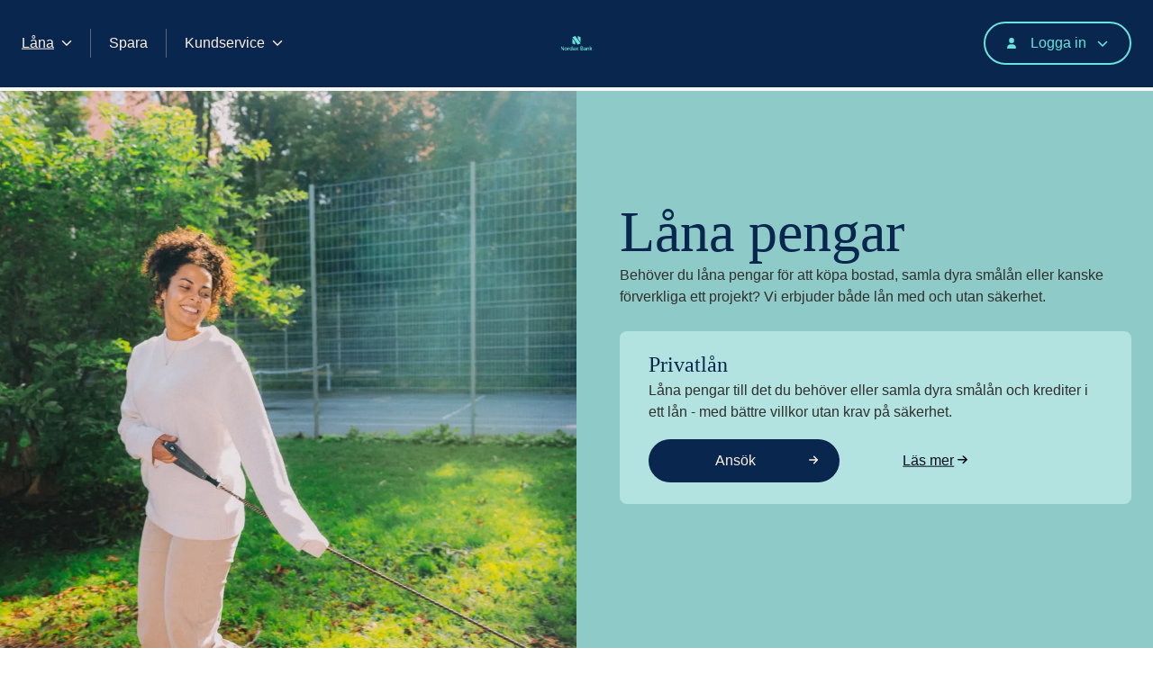

--- FILE ---
content_type: text/html; charset=utf-8
request_url: https://www.nordax.se/lana
body_size: 37026
content:
<!DOCTYPE html><html lang="en"><head><meta charSet="utf-8" data-next-head=""/><meta name="viewport" content="width=device-width, initial-scale=1, viewport-fit=cover" data-next-head=""/><link rel="apple-touch-icon" sizes="180x180" href="/apple-touch-icon.png" data-next-head=""/><link rel="icon" type="image/png" sizes="32x32" href="/favicon-32x32.png" data-next-head=""/><link rel="icon" type="image/png" sizes="16x16" href="/favicon-16x16.png" data-next-head=""/><link rel="manifest" href="/site.webmanifest" data-next-head=""/><link rel="mask-icon" href="/safari-pinned-tab.svg" color="#09264e" data-next-head=""/><meta name="msapplication-TileColor" content="#00aba9" data-next-head=""/><meta name="format-detection" content="telephone=no" data-next-head=""/><meta name="theme-color" content="#09264e" data-next-head=""/><link rel="dns-prefetch" href="https://googleads.g.doubleclick.net" data-next-head=""/><link rel="dns-prefetch" href="https://www.googleadservices.com" data-next-head=""/><link rel="dns-prefetch" href="https://td.doubleclick.net" data-next-head=""/><link rel="dns-connect" href="https://cdn.sanity.io/" data-next-head=""/><title data-next-head="">Låna pengar | Nordax Bank</title><meta property="og:image" content="https://cdn.sanity.io/images/gkt7xx1k/~prod-db/0e8bd1e3ce779833ba63146ab3525d4d8f7448f6-3000x2000.jpg?h=512" data-next-head=""/><meta name="description" content="Behöver du låna pengar för bostad, renovering eller samla dyra lån? På Nordax Bank hittar du trygga och flexibla privatlån och bolån till konkurrenskraftiga villkor." data-next-head=""/><meta name="keywords" content="" data-next-head=""/><meta property="og:type" content="website" data-next-head=""/><meta property="og:title" content="Låna pengar | Nordax Bank" data-next-head=""/><meta property="og:locale" content="sv" data-next-head=""/><meta property="og:description" content="Behöver du låna pengar för bostad, renovering eller samla dyra lån? På Nordax Bank hittar du trygga och flexibla privatlån och bolån till konkurrenskraftiga villkor." data-next-head=""/><meta name="google-site-verification" content="5vpgKVQtQN1NzY6BBe4kHOdfO4laIUVtinF4OCX7Hz8" data-next-head=""/><meta name="ahrefs-site-verification" content="3405cedc69eb1dd3ffcda4681ddb948e06c13eb6785b46bf2e42a8612af00166" data-next-head=""/><meta name="facebook-domain-verification" content="zhz8yuucctss0ciw3wpsxxzpwrd0qd" data-next-head=""/><link rel="canonical" href="https://www.nordax.se/lana" data-next-head=""/><link data-next-font="" rel="preconnect" href="/" crossorigin="anonymous"/><link rel="preload" href="/_next/static/css/565f4925fe90494c.css" as="style"/><script type="application/ld+json" data-next-head="">{"@context":"https://schema.org","@type":"Organization","url":"https://www.nordax.se","logo":"https://cdn.sanity.io/images/gkt7xx1k/~prod-db/05fadddcd3aa64f34e9934783f4bbb75520be8c5-368x368.png?w=128&h=128","name":"Nordax Bank","legalName":"Nordax Bank AB (publ)","sameAs":["https://www.facebook.com/NordaxBankSE","https://www.linkedin.com/company/nobabankgroup","https://www.instagram.com/nordaxbankse/"],"address":"Gävlegatan 22\n113 30 Stockholm","telephone":"+46850880800","parentOrganization":"NOBA Bank Group AB (publ)","foundingDate":"2003"}</script><style data-emotion="css-global 0"></style><style data-emotion="css-global 1pczsla">html,body,div,span,applet,object,iframe,h1,h2,h3,h4,h5,h6,p,blockquote,pre,a,abbr,acronym,address,big,cite,code,del,dfn,em,img,ins,kbd,q,s,samp,small,strike,strong,sub,sup,tt,var,b,u,i,center,dl,dt,dd,ol,ul,li,fieldset,form,label,legend,table,caption,tbody,tfoot,thead,tr,th,td,article,aside,canvas,details,embed,figure,figcaption,footer,header,hgroup,menu,nav,output,ruby,section,summary,time,mark,audio,video{margin:0;padding:0;border:0;font-size:100%;font:inherit;vertical-align:baseline;}article,aside,details,figcaption,figure,footer,header,hgroup,menu,nav,section{display:block;}body{line-height:1;}ol,ul{list-style:none;}blockquote,q{quotes:none;}blockquote:before,blockquote:after,q:before,q:after{content:'';content:none;}table{border-collapse:collapse;border-spacing:0;}@font-face{font-family:"nx-sans-serif";src:url("/_next/static/chunks/fonts/moderat-light-f1664af22b04e3412da6518a848fbfd2.woff2") format("woff2"),url("/_next/static/chunks/fonts/moderat-light-46f4fa5e916b80cfbc2c77b176581d7b.woff") format("woff");font-display:auto;font-style:normal;font-weight:100;}@font-face{font-family:"nx-sans-serif";src:url("/_next/static/chunks/fonts/moderat-light-italic-8b3dab7cad31b387df8efa2a0f9d9fb4.woff2") format("woff2"),url("/_next/static/chunks/fonts/moderat-light-italic-e60008d5930694748d0a82b875b6ba96.woff") format("woff");font-display:auto;font-style:italic;font-weight:100;}@font-face{font-family:"nx-sans-serif";src:url("/_next/static/chunks/fonts/moderat-light-f1664af22b04e3412da6518a848fbfd2.woff2") format("woff2"),url("/_next/static/chunks/fonts/moderat-light-46f4fa5e916b80cfbc2c77b176581d7b.woff") format("woff");font-display:auto;font-style:normal;font-weight:300;}@font-face{font-family:"nx-sans-serif";src:url("/_next/static/chunks/fonts/moderat-light-italic-8b3dab7cad31b387df8efa2a0f9d9fb4.woff2") format("woff2"),url("/_next/static/chunks/fonts/moderat-light-italic-e60008d5930694748d0a82b875b6ba96.woff") format("woff");font-display:auto;font-style:italic;font-weight:300;}@font-face{font-family:"nx-sans-serif";src:url("/_next/static/chunks/fonts/moderat-regular-4fabee333084659a1a5251f0f435c2df.woff2") format("woff2"),url("/_next/static/chunks/fonts/moderat-regular-5110359121873bbfd9a3d69d76a925d4.woff") format("woff");font-display:auto;font-style:normal;font-weight:400;}@font-face{font-family:"nx-sans-serif";src:url("/_next/static/chunks/fonts/moderat-regular-italic-2adde5b13996730e133b49407947dd69.woff2") format("woff2"),url("/_next/static/chunks/fonts/moderat-regular-italic-bbe0b413eed34d766ea6134a5f1900fd.woff") format("woff");font-display:auto;font-style:italic;font-weight:400;}@font-face{font-family:"nx-sans-serif";src:url("/_next/static/chunks/fonts/moderat-medium-c4cd63c04975a5169089e680567a56f6.woff2") format("woff2"),url("/_next/static/chunks/fonts/moderat-medium-a9d23bb1725b0da56f8f035c61a2d95e.woff") format("woff");font-display:auto;font-style:normal;font-weight:500;}@font-face{font-family:"nx-sans-serif";src:url("/_next/static/chunks/fonts/moderat-medium-italic-8794cc40176ac185f6bbd6ea2bfbb151.woff2") format("woff2"),url("/_next/static/chunks/fonts/moderat-medium-italic-d011c27446bed5a64524ef92e5b07d67.woff") format("woff");font-display:auto;font-style:italic;font-weight:500;}@font-face{font-family:"nx-sans-serif";src:url("/_next/static/chunks/fonts/moderat-bold-dfab4f58a63e9634ee150b832857c2ae.woff2") format("woff2"),url("/_next/static/chunks/fonts/moderat-bold-35236f4f55844ff79aa6a9962c8ac971.woff") format("woff");font-display:auto;font-style:normal;font-weight:600;}@font-face{font-family:"nx-sans-serif";src:url("/_next/static/chunks/fonts/moderat-bold-italic-c0a2833067931293afc62eb708af75cb.woff2") format("woff2"),url("/_next/static/chunks/fonts/moderat-bold-italic-96c36a73d4cf3fcfcd0fc869ad07f663.woff") format("woff");font-display:auto;font-style:italic;font-weight:600;}@font-face{font-family:"nx-sans-serif";src:url("/_next/static/chunks/fonts/moderat-black-b68891a46d06c71dabe197c57085a65a.woff2") format("woff2"),url("/_next/static/chunks/fonts/moderat-black-02b5b39e1760981e78d7b39cd0f5de02.woff") format("woff");font-display:auto;font-style:normal;font-weight:700;}@font-face{font-family:"nx-sans-serif";src:url("/_next/static/chunks/fonts/moderat-black-italic-0b838bc666f3e95562048635deffa296.woff2") format("woff2"),url("/_next/static/chunks/fonts/moderat-black-italic-fed371aff10b54276659979311ec49b4.woff") format("woff");font-display:auto;font-style:italic;font-weight:700;}@font-face{font-family:"nx-serif";src:url("/_next/static/chunks/fonts/larken-thin-3ac8edcbb1f3ea8e79bbd5fcc29753f0.woff2") format("woff2"),url("/_next/static/chunks/fonts/larken-thin-aaf4b91e6b1663bd0ce8a6c80fd6656f.woff") format("woff");font-display:auto;font-style:normal;font-weight:100;}@font-face{font-family:"nx-serif";src:url("/_next/static/chunks/fonts/larken-thin-italic-c15c8239c420ea536611f794936b914c.woff2") format("woff2"),url("/_next/static/chunks/fonts/larken-thin-italic-43eba7aeb8028879fbd0652198325b0d.woff") format("woff");font-display:auto;font-style:italic;font-weight:100;}@font-face{font-family:"nx-serif";src:url("/_next/static/chunks/fonts/larken-light-abfef2659e6fbdfc33cafd3f4cbac99d.woff2") format("woff2"),url("/_next/static/chunks/fonts/larken-light-72167c24175d4b111dd89b46bea9ed8e.woff") format("woff");font-display:auto;font-style:normal;font-weight:300;}@font-face{font-family:"nx-serif";src:url("/_next/static/chunks/fonts/larken-light-italic-2d73d1851eb7214f2d20861caf619a01.woff2") format("woff2"),url("/_next/static/chunks/fonts/larken-light-italic-f7cea49fc89e2433b0bf7c99970f4d3d.woff") format("woff");font-display:auto;font-style:italic;font-weight:300;}@font-face{font-family:"nx-serif";src:url("/_next/static/chunks/fonts/larken-regular-333c79b51a029f9424f0a3097a8962f3.woff2") format("woff2"),url("/_next/static/chunks/fonts/larken-regular-147b6d3b2837a3ec63e41775c037a830.woff") format("woff");font-display:auto;font-style:normal;font-weight:400;}@font-face{font-family:"nx-serif";src:url("/_next/static/chunks/fonts/larken-regular-italic-ccc975c75f7b95e5e85dc475d11784b2.woff2") format("woff2"),url("/_next/static/chunks/fonts/larken-regular-italic-bb89cae368220842ddfdfcc8073ed7c5.woff") format("woff");font-display:auto;font-style:italic;font-weight:400;}@font-face{font-family:"nx-serif";src:url("/_next/static/chunks/fonts/larken-medium-6ebe5cde78f439a120d3214f3b2ba124.woff2") format("woff2"),url("/_next/static/chunks/fonts/larken-medium-2142d10e934370ca2bdb73e9e0dd0974.woff") format("woff");font-display:auto;font-style:normal;font-weight:500;}@font-face{font-family:"nx-serif";src:url("/_next/static/chunks/fonts/larken-medium-italic-62559dd92029e2d2a801577d6e1eb7ee.woff2") format("woff2"),url("/_next/static/chunks/fonts/larken-medium-italic-5a92744c9056cf4452c23d215c8460e4.woff") format("woff");font-display:auto;font-style:italic;font-weight:500;}@font-face{font-family:"nx-serif";src:url("/_next/static/chunks/fonts/larken-bold-0331dbc7b73c62b1761cb8b22fb5a347.woff2") format("woff2"),url("/_next/static/chunks/fonts/larken-bold-1e55b31c4913ae649b09701102d97d9c.woff") format("woff");font-display:auto;font-style:normal;font-weight:600;}@font-face{font-family:"nx-serif";src:url("/_next/static/chunks/fonts/larken-bold-italic-884c57f62300d1b1d10ba6204d9d2711.woff2") format("woff2"),url("/_next/static/chunks/fonts/larken-bold-italic-3de22caa481bd8142ece93a9489f837f.woff") format("woff");font-display:auto;font-style:italic;font-weight:600;}@font-face{font-family:"nx-serif";src:url("/_next/static/chunks/fonts/larken-black-29efb3209647c3bd8e5cb3ec043c123b.woff2") format("woff2"),url("/_next/static/chunks/fonts/larken-black-520e25e00e71170981ef532cde448dd7.woff") format("woff");font-display:auto;font-style:normal;font-weight:700;}@font-face{font-family:"nx-serif";src:url("/_next/static/chunks/fonts/larken-black-italic-4d289813840fc0496810c3711b5463de.woff2") format("woff2"),url("/_next/static/chunks/fonts/larken-black-italic-e90f6a58c72174b0bd9ff1daa97dba2a.woff") format("woff");font-display:auto;font-style:italic;font-weight:700;}html{box-sizing:border-box;}*,*:before,*:after{box-sizing:inherit;}html{font-size:100%;line-height:1.5rem;}body{color:#31302E;font-family:"nx-sans-serif",Arial,sans-serif;font-size:100%;line-height:1.5rem;margin:0;padding:0;}strong{font-weight:700;}.rc-slider{position:relative;height:14px;padding:5px 0;width:100%;border-radius:6px;-ms-touch-action:none;touch-action:none;box-sizing:border-box;-webkit-tap-highlight-color:rgba(0,0,0,0);}.rc-slider *{box-sizing:border-box;-webkit-tap-highlight-color:rgba(0,0,0,0);}.rc-slider-rail{position:absolute;width:100%;background-color:#e9e9e9;height:4px;border-radius:6px;}.rc-slider-track{position:absolute;left:0;height:4px;border-radius:6px;background-color:#abe2fb;}.rc-slider-handle{position:absolute;width:14px;height:14px;cursor:pointer;cursor:-webkit--webkit-grab;cursor:-webkit-grab;margin-top:-5px;cursor:-webkit-grab;cursor:grab;border-radius:50%;border:solid 2px #96dbfa;background-color:#fff;-ms-touch-action:pan-x;touch-action:pan-x;}.rc-slider-handle-dragging.rc-slider-handle-dragging.rc-slider-handle-dragging{border-color:#57c5f7;}.rc-slider-handle:focus{outline:none;}.rc-slider-handle-click-focused:focus{border-color:#96dbfa;box-shadow:unset;}.rc-slider-handle:hover{border-color:#57c5f7;}.rc-slider-handle:active{border-color:#57c5f7;cursor:-webkit--webkit-grabbing;cursor:-webkit-grabbing;cursor:-webkit-grabbing;cursor:grabbing;}.rc-slider-mark{position:absolute;top:18px;left:0;width:100%;font-size:12px;}.rc-slider-mark-text{position:absolute;display:inline-block;vertical-align:middle;text-align:center;cursor:pointer;color:#999;}.rc-slider-mark-text-active{color:#666;}.rc-slider-step{position:absolute;width:100%;height:4px;background:transparent;}.rc-slider-dot{position:absolute;bottom:-2px;margin-left:-4px;width:8px;height:8px;border:2px solid #e9e9e9;background-color:#fff;cursor:pointer;border-radius:50%;vertical-align:middle;}.rc-slider-dot-active{border-color:#96dbfa;}.rc-slider-dot-reverse{margin-left:0;margin-right:-4px;}.rc-slider-disabled{background-color:#e9e9e9;}.rc-slider-disabled .rc-slider-track{background-color:#ccc;}.rc-slider-disabled .rc-slider-handle,.rc-slider-disabled .rc-slider-dot{border-color:#ccc;box-shadow:none;background-color:#fff;cursor:not-allowed;}.rc-slider-disabled .rc-slider-mark-text,.rc-slider-disabled .rc-slider-dot{cursor:not-allowed!important;}.rc-slider-vertical{width:14px;height:100%;padding:0 5px;}.rc-slider-vertical .rc-slider-rail{height:100%;width:4px;}.rc-slider-vertical .rc-slider-track{left:5px;bottom:0;width:4px;}.rc-slider-vertical .rc-slider-handle{margin-left:-5px;-ms-touch-action:pan-y;touch-action:pan-y;}.rc-slider-vertical .rc-slider-mark{top:0;left:18px;height:100%;}.rc-slider-vertical .rc-slider-step{height:100%;width:4px;}.rc-slider-vertical .rc-slider-dot{left:2px;margin-bottom:-4px;}.rc-slider-vertical .rc-slider-dot:first-of-type{margin-bottom:-4px;}.rc-slider-vertical .rc-slider-dot:first-of-type{margin-bottom:-4px;}.rc-slider-tooltip-zoom-down-enter,.rc-slider-tooltip-zoom-down-appear{-webkit-animation-duration:0.3s;animation-duration:0.3s;-webkit-animation-fill-mode:both;animation-fill-mode:both;display:block!important;-webkit-animation-play-state:paused;animation-play-state:paused;}.rc-slider-tooltip-zoom-down-leave{-webkit-animation-duration:0.3s;animation-duration:0.3s;-webkit-animation-fill-mode:both;animation-fill-mode:both;display:block!important;-webkit-animation-play-state:paused;animation-play-state:paused;}.rc-slider-tooltip-zoom-down-enter.rc-slider-tooltip-zoom-down-enter-active,.rc-slider-tooltip-zoom-down-appear.rc-slider-tooltip-zoom-down-appear-active{-webkit-animation-name:rcSliderTooltipZoomDownIn;animation-name:rcSliderTooltipZoomDownIn;-webkit-animation-play-state:running;animation-play-state:running;}.rc-slider-tooltip-zoom-down-leave.rc-slider-tooltip-zoom-down-leave-active{-webkit-animation-name:rcSliderTooltipZoomDownOut;animation-name:rcSliderTooltipZoomDownOut;-webkit-animation-play-state:running;animation-play-state:running;}.rc-slider-tooltip-zoom-down-enter,.rc-slider-tooltip-zoom-down-appear{-webkit-transform:scale(0,0);-moz-transform:scale(0,0);-ms-transform:scale(0,0);transform:scale(0,0);-webkit-animation-timing-function:cubic-bezier(0.23,1,0.32,1);animation-timing-function:cubic-bezier(0.23,1,0.32,1);}.rc-slider-tooltip-zoom-down-leave{-webkit-animation-timing-function:cubic-bezier(0.755,0.05,0.855,0.06);animation-timing-function:cubic-bezier(0.755,0.05,0.855,0.06);}@-webkit-keyframes rcSliderTooltipZoomDownIn{0%{opacity:0;transform-origin:50% 100%;-webkit-transform:scale(0,0);-moz-transform:scale(0,0);-ms-transform:scale(0,0);transform:scale(0,0);}100%{transform-origin:50% 100%;-webkit-transform:scale(1,1);-moz-transform:scale(1,1);-ms-transform:scale(1,1);transform:scale(1,1);}}@keyframes rcSliderTooltipZoomDownIn{0%{opacity:0;transform-origin:50% 100%;-webkit-transform:scale(0,0);-moz-transform:scale(0,0);-ms-transform:scale(0,0);transform:scale(0,0);}100%{transform-origin:50% 100%;-webkit-transform:scale(1,1);-moz-transform:scale(1,1);-ms-transform:scale(1,1);transform:scale(1,1);}}@-webkit-keyframes rcSliderTooltipZoomDownOut{0%{transform-origin:50% 100%;-webkit-transform:scale(1,1);-moz-transform:scale(1,1);-ms-transform:scale(1,1);transform:scale(1,1);}100%{opacity:0;transform-origin:50% 100%;-webkit-transform:scale(0,0);-moz-transform:scale(0,0);-ms-transform:scale(0,0);transform:scale(0,0);}}@keyframes rcSliderTooltipZoomDownOut{0%{transform-origin:50% 100%;-webkit-transform:scale(1,1);-moz-transform:scale(1,1);-ms-transform:scale(1,1);transform:scale(1,1);}100%{opacity:0;transform-origin:50% 100%;-webkit-transform:scale(0,0);-moz-transform:scale(0,0);-ms-transform:scale(0,0);transform:scale(0,0);}}.rc-slider-tooltip{position:absolute;left:-9999px;top:-9999px;visibility:visible;box-sizing:border-box;-webkit-tap-highlight-color:rgba(0,0,0,0);}.rc-slider-tooltip *{box-sizing:border-box;-webkit-tap-highlight-color:rgba(0,0,0,0);}.rc-slider-tooltip-hidden{display:none;}.rc-slider-tooltip-placement-top{padding:4px 0 8px 0;}.rc-slider-tooltip-inner{padding:6px 2px;min-width:24px;height:24px;font-size:12px;line-height:1;color:#fff;text-align:center;-webkit-text-decoration:none;text-decoration:none;background-color:#6c6c6c;border-radius:6px;}.rc-slider-tooltip-arrow{position:absolute;width:0;height:0;border-color:transparent;border-style:solid;}.rc-slider-tooltip-placement-top .rc-slider-tooltip-arrow{bottom:4px;left:50%;margin-left:-4px;border-width:4px 4px 0;border-top-color:#6c6c6c;}</style><style data-emotion="css-global yhdix6">html{height:100vh;}@supports (height: -webkit-fill-available){html{height:-webkit-fill-available;}}@supports (height: 100dvh){html{height:100dvh;}}html [data-hash-scroller]:first-of-type{scroll-margin-top:calc(96px + 32px);}body{min-height:100vh;}@supports (min-height: -webkit-fill-available){body{min-height:-webkit-fill-available;}}@supports (height: 100dvh){body{min-height:100dvh;}}</style><style data-emotion="css 11ppwac z6fj0z 9cj0bl dmf6sq gt7qjl 72svd6 1ne8lc0 1h8ytkk 16ku355 12n2adm 10fe7jf m44dfc 5ipj29 13cv2dn 13o7eu2 1htdh84 1a2v9hb chjbxk y4t55e wczqdh 1gt0aww m4fo8w ol8vz5 botwez 3nxp5z d8ymoc 94v8v6 vqh262 k8h90e 1l2x9an cqbw72 1m4gjmf 1avyp1d 1dbtkdm symlty 1ph5nk3 1b02cin 2cv31q nz9mw2 5a5nxe 1g9oxo3 st4cxi 1g7zrl3 b0e5dg 1dtmkb2 1nmn39x 1yjvs5a gfgch5 57k2y1 uv19bb 1m7vwyj 1sq3arx 1t36ke3 9v2cr 9rywv 158w5o 5g8o5j 1em3f9e 1wz3so ty4xq0 j4mied 1324syq kpy4sk wpnh1v 160qcdh 1yfq2cb bw1kmc ue7geg 1ndmcge vc0kl0 qi8zcl 1xclqd4 1dkfp3 1g09mft tdj6fa 10acdx9 1rr4qq7 4ta27f 1c924kh 1s8spa1 1ps2sgh k34nh fn32kl 194mu4t 18zgcjj 5klf6k doldus 1ll6bah 1v9br9k 1i3pv20 1fab0kd rn0c10 snkh1p zxybjv 10jc4h3 of9fzs 1xash7h 17m17z7 180vrj6 1uuf56f 8fuocj ggcvcx berpd1 1aitp88 rdj8x4 e9dofs m25fnw 12q4jzk 744ok9 1k7iqdq 1ulhxyq jarw7m 1ebwvjl 172zx3w 17nw959 7ng0dw axw7ok dqbpth">.css-11ppwac{position:relative;background:#FCF0E3;display:-webkit-box;display:-webkit-flex;display:-ms-flexbox;display:flex;-webkit-align-items:center;-webkit-box-align:center;-ms-flex-align:center;align-items:center;-webkit-box-pack:center;-ms-flex-pack:center;-webkit-justify-content:center;justify-content:center;}.css-z6fj0z{display:inline-block;color:#041020;-webkit-text-decoration:underline;text-decoration:underline;text-underline-offset:4px;text-decoration-color:#69E3DB;text-decoration-thickness:2px;-webkit-transition:all 400ms ease-in-out;transition:all 400ms ease-in-out;outline-color:transparent;border-radius:4px;}.css-z6fj0z shade light{color:#fff;text-decoration-color:#69E3DB;}.css-z6fj0z shade light event hover{color:#fff;text-decoration-color:#fff;}.css-z6fj0z shade light event active{color:#B1CCE7;text-decoration-color:#B1CCE7;}.css-z6fj0z shade light event focus{color:#fff;text-decoration-color:#093A69;-webkit-text-decoration:none;text-decoration:none;}.css-z6fj0z shade dark{color:#041020;text-decoration-color:#69E3DB;}.css-z6fj0z shade dark event hover{color:#093A69;text-decoration-color:#093A69;}.css-z6fj0z shade dark event active{color:#041020;text-decoration-color:#041020;}.css-z6fj0z shade dark event focus{color:#093A69;text-decoration-color:#093A69;-webkit-text-decoration:none;text-decoration:none;}.css-z6fj0z size xs{underline-offset:4px;underline-thickness:1px;focus-outline-offset:4px;}.css-z6fj0z size small{underline-offset:4px;underline-thickness:1px;focus-outline-offset:4px;}.css-z6fj0z size regular{underline-offset:4px;underline-thickness:2px;focus-outline-offset:4px;}.css-z6fj0z size large{underline-offset:6px;underline-thickness:2px;focus-outline-offset:4px;}.css-z6fj0z size xl{underline-offset:6px;underline-thickness:2px;focus-outline-offset:4px;}.css-z6fj0z size 2xl{underline-offset:6px;underline-thickness:2px;focus-outline-offset:4px;}.css-z6fj0z size 3xl{underline-offset:6px;underline-thickness:2px;focus-outline-offset:4px;}.css-z6fj0z size 4xl{underline-offset:6px;underline-thickness:2px;focus-outline-offset:4px;}.css-z6fj0z size 5xl{underline-offset:6px;underline-thickness:2px;focus-outline-offset:4px;}.css-z6fj0z size 6xl{underline-offset:6px;underline-thickness:2px;focus-outline-offset:4px;}.css-z6fj0z event focus{-webkit-transition:all 100ms ease-in-out;transition:all 100ms ease-in-out;}.css-z6fj0z:hover:not(:disabled){color:#093A69;text-decoration-color:#093A69;}.css-z6fj0z:active{color:#041020;text-decoration-color:#041020;background-color:transparent;}.css-z6fj0z:focus-visible:not(:disabled):not(:active){outline-offset:4px;-webkit-transition:all 100ms ease-in-out;transition:all 100ms ease-in-out;color:#093A69;text-decoration-color:#093A69;-webkit-text-decoration:none;text-decoration:none;position:relative;outline:none;}.css-z6fj0z:focus-visible:not(:disabled):not(:active):after{content:'';position:absolute;inset:-8px;border-width:2px;border-color:#0B66F4;border-radius:8px;outline-width:2px;outline-offset:calc(2 + 2 + 2);outline-style:solid;outline-color:#fff;border-style:solid;z-index:2;}.css-9cj0bl{display:block;font-weight:400;font-family:"nx-sans-serif",Arial,sans-serif;text-transform:inherit;font-size:16px;line-height:24px;}.css-dmf6sq{position:relative;min-height:100vh;display:grid;grid-template-areas:"header" "alert-box" "main" "footer";grid-template-rows:min-content min-content 1fr min-content;background-color:#f7f7f7;}@supports (min-height: -webkit-fill-available){.css-dmf6sq{min-height:-webkit-fill-available;}}@supports (height: 100dvh){.css-dmf6sq{min-height:100dvh;}}.css-gt7qjl{position:-webkit-sticky;position:sticky;top:0;z-index:1101;grid-area:header;}.css-72svd6{position:relative;z-index:10;border-bottom:1px solid transparent;background-color:#09264E;-webkit-transition:border-color 500ms;transition:border-color 500ms;}.css-1ne8lc0{padding-left:24px;padding-right:24px;max-width:1280px;margin-left:auto;margin-right:auto;display:-webkit-box;display:-webkit-flex;display:-ms-flexbox;display:flex;gap:32px;height:80px;-webkit-align-items:center;-webkit-box-align:center;-ms-flex-align:center;align-items:center;-webkit-box-pack:justify;-webkit-justify-content:space-between;justify-content:space-between;margin:0;padding-left:max(24px, env(safe-area-inset-left));padding-right:max(24px, env(safe-area-inset-right));}@media (min-width: 1024px){.css-1ne8lc0{margin:0 auto;height:96px;}}.css-1h8ytkk{display:-webkit-box;display:-webkit-flex;display:-ms-flexbox;display:flex;-webkit-flex-direction:row;-ms-flex-direction:row;flex-direction:row;display:none;}@media (min-width: 1024px){.css-1h8ytkk{display:-webkit-box;display:-webkit-flex;display:-ms-flexbox;display:flex;}}.css-16ku355{display:-webkit-box;display:-webkit-flex;display:-ms-flexbox;display:flex;-webkit-align-items:center;-webkit-box-align:center;-ms-flex-align:center;align-items:center;position:relative;}.css-16ku355:after{content:"";height:32px;border-right:1px solid #58667F;}.css-16ku355:last-child.css-16ku355:after{border-right:none;}.css-16ku355:first-of-type{margin-left:-20px;}.css-12n2adm{display:inline-block;color:#fff;-webkit-text-decoration:underline;text-decoration:underline;text-underline-offset:4px;text-decoration-color:#69E3DB;text-decoration-thickness:2px;-webkit-transition:all 400ms ease-in-out;transition:all 400ms ease-in-out;outline-color:transparent;border-radius:4px;}.css-12n2adm shade light{color:#fff;text-decoration-color:#69E3DB;}.css-12n2adm shade light event hover{color:#fff;text-decoration-color:#fff;}.css-12n2adm shade light event active{color:#B1CCE7;text-decoration-color:#B1CCE7;}.css-12n2adm shade light event focus{color:#fff;text-decoration-color:#093A69;-webkit-text-decoration:none;text-decoration:none;}.css-12n2adm shade dark{color:#041020;text-decoration-color:#69E3DB;}.css-12n2adm shade dark event hover{color:#093A69;text-decoration-color:#093A69;}.css-12n2adm shade dark event active{color:#041020;text-decoration-color:#041020;}.css-12n2adm shade dark event focus{color:#093A69;text-decoration-color:#093A69;-webkit-text-decoration:none;text-decoration:none;}.css-12n2adm size xs{underline-offset:4px;underline-thickness:1px;focus-outline-offset:4px;}.css-12n2adm size small{underline-offset:4px;underline-thickness:1px;focus-outline-offset:4px;}.css-12n2adm size regular{underline-offset:4px;underline-thickness:2px;focus-outline-offset:4px;}.css-12n2adm size large{underline-offset:6px;underline-thickness:2px;focus-outline-offset:4px;}.css-12n2adm size xl{underline-offset:6px;underline-thickness:2px;focus-outline-offset:4px;}.css-12n2adm size 2xl{underline-offset:6px;underline-thickness:2px;focus-outline-offset:4px;}.css-12n2adm size 3xl{underline-offset:6px;underline-thickness:2px;focus-outline-offset:4px;}.css-12n2adm size 4xl{underline-offset:6px;underline-thickness:2px;focus-outline-offset:4px;}.css-12n2adm size 5xl{underline-offset:6px;underline-thickness:2px;focus-outline-offset:4px;}.css-12n2adm size 6xl{underline-offset:6px;underline-thickness:2px;focus-outline-offset:4px;}.css-12n2adm event focus{-webkit-transition:all 100ms ease-in-out;transition:all 100ms ease-in-out;}.css-12n2adm:hover:not(:disabled){color:#fff;text-decoration-color:#fff;}.css-12n2adm:active{color:#B1CCE7;text-decoration-color:#B1CCE7;background-color:transparent;}.css-12n2adm:focus-visible:not(:disabled):not(:active){outline-offset:4px;-webkit-transition:all 100ms ease-in-out;transition:all 100ms ease-in-out;color:#fff;text-decoration-color:#093A69;-webkit-text-decoration:none;text-decoration:none;position:relative;outline:none;}.css-12n2adm:focus-visible:not(:disabled):not(:active):after{content:'';position:absolute;inset:-8px;border-width:2px;border-color:#0B66F4;border-radius:8px;outline-width:2px;outline-offset:calc(2 + 2 + 2);outline-style:solid;outline-color:#fff;border-style:solid;z-index:2;}.css-12n2adm.css-12n2adm{text-decoration-color:transparent;padding:16px 20px;color:#FCF0E3;}.css-12n2adm.css-12n2adm:hover{text-decoration-color:#FCF0E3;}.css-12n2adm.css-12n2adm:focus:not(:disabled):not(:active):after{inset:6px;}.css-12n2adm.css-12n2adm:active{color:#B1CCE7;text-decoration-color:#B1CCE7;}.css-12n2adm.css-12n2adm{-webkit-text-decoration:underline;text-decoration:underline;}.css-10fe7jf{display:block;font-weight:400;font-family:"nx-sans-serif",Arial,sans-serif;text-transform:inherit;line-height:24px;padding-top:1px;-webkit-transform:translateY(5.666666666666667px);-moz-transform:translateY(5.666666666666667px);-ms-transform:translateY(5.666666666666667px);transform:translateY(5.666666666666667px);font-size:16px;line-height:24px;}.css-10fe7jf:before{content:"";display:block;height:0;margin-top:-13px;}.css-m44dfc{display:-webkit-box;display:-webkit-flex;display:-ms-flexbox;display:flex;vertical-align:baseline;overflow:visible;height:12px;margin-left:8px;display:-webkit-inline-box;display:-webkit-inline-flex;display:-ms-inline-flexbox;display:inline-flex;line-height:24px;cap-height:11px;-webkit-transform:translateY(calc((12px - 11px) / 2));-moz-transform:translateY(calc((12px - 11px) / 2));-ms-transform:translateY(calc((12px - 11px) / 2));transform:translateY(calc((12px - 11px) / 2));}.css-5ipj29{display:inline-block;color:#fff;-webkit-text-decoration:underline;text-decoration:underline;text-underline-offset:4px;text-decoration-color:#69E3DB;text-decoration-thickness:2px;-webkit-transition:all 400ms ease-in-out;transition:all 400ms ease-in-out;outline-color:transparent;border-radius:4px;}.css-5ipj29 shade light{color:#fff;text-decoration-color:#69E3DB;}.css-5ipj29 shade light event hover{color:#fff;text-decoration-color:#fff;}.css-5ipj29 shade light event active{color:#B1CCE7;text-decoration-color:#B1CCE7;}.css-5ipj29 shade light event focus{color:#fff;text-decoration-color:#093A69;-webkit-text-decoration:none;text-decoration:none;}.css-5ipj29 shade dark{color:#041020;text-decoration-color:#69E3DB;}.css-5ipj29 shade dark event hover{color:#093A69;text-decoration-color:#093A69;}.css-5ipj29 shade dark event active{color:#041020;text-decoration-color:#041020;}.css-5ipj29 shade dark event focus{color:#093A69;text-decoration-color:#093A69;-webkit-text-decoration:none;text-decoration:none;}.css-5ipj29 size xs{underline-offset:4px;underline-thickness:1px;focus-outline-offset:4px;}.css-5ipj29 size small{underline-offset:4px;underline-thickness:1px;focus-outline-offset:4px;}.css-5ipj29 size regular{underline-offset:4px;underline-thickness:2px;focus-outline-offset:4px;}.css-5ipj29 size large{underline-offset:6px;underline-thickness:2px;focus-outline-offset:4px;}.css-5ipj29 size xl{underline-offset:6px;underline-thickness:2px;focus-outline-offset:4px;}.css-5ipj29 size 2xl{underline-offset:6px;underline-thickness:2px;focus-outline-offset:4px;}.css-5ipj29 size 3xl{underline-offset:6px;underline-thickness:2px;focus-outline-offset:4px;}.css-5ipj29 size 4xl{underline-offset:6px;underline-thickness:2px;focus-outline-offset:4px;}.css-5ipj29 size 5xl{underline-offset:6px;underline-thickness:2px;focus-outline-offset:4px;}.css-5ipj29 size 6xl{underline-offset:6px;underline-thickness:2px;focus-outline-offset:4px;}.css-5ipj29 event focus{-webkit-transition:all 100ms ease-in-out;transition:all 100ms ease-in-out;}.css-5ipj29:hover:not(:disabled){color:#fff;text-decoration-color:#fff;}.css-5ipj29:active{color:#B1CCE7;text-decoration-color:#B1CCE7;background-color:transparent;}.css-5ipj29:focus-visible:not(:disabled):not(:active){outline-offset:4px;-webkit-transition:all 100ms ease-in-out;transition:all 100ms ease-in-out;color:#fff;text-decoration-color:#093A69;-webkit-text-decoration:none;text-decoration:none;position:relative;outline:none;}.css-5ipj29:focus-visible:not(:disabled):not(:active):after{content:'';position:absolute;inset:-8px;border-width:2px;border-color:#0B66F4;border-radius:8px;outline-width:2px;outline-offset:calc(2 + 2 + 2);outline-style:solid;outline-color:#fff;border-style:solid;z-index:2;}.css-5ipj29.css-5ipj29{text-decoration-color:transparent;padding:16px 20px;color:#FCF0E3;}.css-5ipj29.css-5ipj29:hover{text-decoration-color:#FCF0E3;}.css-5ipj29.css-5ipj29:focus:not(:disabled):not(:active):after{inset:6px;}.css-5ipj29.css-5ipj29:active{color:#B1CCE7;text-decoration-color:#B1CCE7;}.css-13cv2dn img{display:block;}.css-13cv2dn a{-webkit-transition:none;transition:none;}@media (min-width: 1024px){.css-13cv2dn{position:absolute;left:50%;top:50%;-webkit-transform:translate(-50%, -50%);-moz-transform:translate(-50%, -50%);-ms-transform:translate(-50%, -50%);transform:translate(-50%, -50%);}}.css-13o7eu2{display:block;}.css-1htdh84{display:inline-block;color:#041020;-webkit-text-decoration:underline;text-decoration:underline;text-underline-offset:4px;text-decoration-color:#69E3DB;text-decoration-thickness:2px;-webkit-transition:all 400ms ease-in-out;transition:all 400ms ease-in-out;outline-color:transparent;border-radius:4px;display:block;}.css-1htdh84 shade light{color:#fff;text-decoration-color:#69E3DB;}.css-1htdh84 shade light event hover{color:#fff;text-decoration-color:#fff;}.css-1htdh84 shade light event active{color:#B1CCE7;text-decoration-color:#B1CCE7;}.css-1htdh84 shade light event focus{color:#fff;text-decoration-color:#093A69;-webkit-text-decoration:none;text-decoration:none;}.css-1htdh84 shade dark{color:#041020;text-decoration-color:#69E3DB;}.css-1htdh84 shade dark event hover{color:#093A69;text-decoration-color:#093A69;}.css-1htdh84 shade dark event active{color:#041020;text-decoration-color:#041020;}.css-1htdh84 shade dark event focus{color:#093A69;text-decoration-color:#093A69;-webkit-text-decoration:none;text-decoration:none;}.css-1htdh84 size xs{underline-offset:4px;underline-thickness:1px;focus-outline-offset:4px;}.css-1htdh84 size small{underline-offset:4px;underline-thickness:1px;focus-outline-offset:4px;}.css-1htdh84 size regular{underline-offset:4px;underline-thickness:2px;focus-outline-offset:4px;}.css-1htdh84 size large{underline-offset:6px;underline-thickness:2px;focus-outline-offset:4px;}.css-1htdh84 size xl{underline-offset:6px;underline-thickness:2px;focus-outline-offset:4px;}.css-1htdh84 size 2xl{underline-offset:6px;underline-thickness:2px;focus-outline-offset:4px;}.css-1htdh84 size 3xl{underline-offset:6px;underline-thickness:2px;focus-outline-offset:4px;}.css-1htdh84 size 4xl{underline-offset:6px;underline-thickness:2px;focus-outline-offset:4px;}.css-1htdh84 size 5xl{underline-offset:6px;underline-thickness:2px;focus-outline-offset:4px;}.css-1htdh84 size 6xl{underline-offset:6px;underline-thickness:2px;focus-outline-offset:4px;}.css-1htdh84 event focus{-webkit-transition:all 100ms ease-in-out;transition:all 100ms ease-in-out;}.css-1htdh84:hover:not(:disabled){color:#093A69;text-decoration-color:#093A69;}.css-1htdh84:active{color:#041020;text-decoration-color:#041020;background-color:transparent;}.css-1htdh84:focus-visible:not(:disabled):not(:active){outline-offset:4px;-webkit-transition:all 100ms ease-in-out;transition:all 100ms ease-in-out;color:#093A69;text-decoration-color:#093A69;-webkit-text-decoration:none;text-decoration:none;position:relative;outline:none;}.css-1htdh84:focus-visible:not(:disabled):not(:active):after{content:'';position:absolute;inset:-8px;border-width:2px;border-color:#0B66F4;border-radius:8px;outline-width:2px;outline-offset:calc(2 + 2 + 2);outline-style:solid;outline-color:#fff;border-style:solid;z-index:2;}.css-1a2v9hb{max-width:100%;height:auto;}.css-chjbxk{display:-webkit-box;display:-webkit-flex;display:-ms-flexbox;display:flex;-webkit-align-items:center;-webkit-box-align:center;-ms-flex-align:center;align-items:center;-webkit-box-pack:end;-ms-flex-pack:end;-webkit-justify-content:flex-end;justify-content:flex-end;display:none;}@media (min-width: 1024px){.css-chjbxk{display:block;}}.css-y4t55e{background:none;margin:0;padding:0;line-height:inherit;text-transform:inherit;cursor:pointer;display:inline-block;-webkit-text-decoration:none;text-decoration:none;white-space:nowrap;position:relative;outline:none;font-weight:500;border-width:1px;border-style:solid;font-family:"nx-sans-serif",Arial,sans-serif;-webkit-transition:all 200ms linear;transition:all 200ms linear;width:auto;height:48px;font-size:16px;padding-left:24px;padding-right:24px;min-width:48px;border-radius:320px;border-color:#69E3DB;color:#69E3DB;font-weight:300;border-width:2px;background-color:#09264E;color:#69E3DB;}.css-y4t55e svg{fill:#69E3DB;}.css-y4t55e:disabled{cursor:not-allowed;background-color:#E3E3E3;color:#808080;}.css-y4t55e:active:not(:disabled){-webkit-transform:translateY(1px);-moz-transform:translateY(1px);-ms-transform:translateY(1px);transform:translateY(1px);border-color:#3EDBD1;color:#3EDBD1;}.css-y4t55e:hover:not(:disabled){border-color:#94EBE5;color:#94EBE5;}.css-y4t55e[data-focus-visible]:not(:disabled):not(:active),.css-y4t55e[data-abstract-focus-visible]:not(:disabled):not(:active){border-color:#94EBE5;color:#94EBE5;outline-color:#0B66F4;}.css-y4t55e[data-focus-visible]:not(:disabled):not(:active) svg,.css-y4t55e[data-abstract-focus-visible]:not(:disabled):not(:active) svg{fill:#94EBE5;}.css-y4t55e[data-focus-visible],.css-y4t55e[data-abstract-focus-visible]{position:relative;-webkit-text-decoration:none;text-decoration:none;outline:none;}.css-y4t55e[data-focus-visible]:after,.css-y4t55e[data-abstract-focus-visible]:after{content:'';position:absolute;inset:-4px;border-width:2px;border-color:#0B66F4;border-radius:320px;outline-width:2px;outline-offset:calc(2 + 2 + 2);outline-style:solid;outline-color:#fff;border-style:solid;z-index:2;}.css-y4t55e span{margin-top:-2px;}.css-y4t55e:hover:not(:disabled){background-color:#69E3DB;color:#041020;}.css-y4t55e:focus:not(:disabled):not(:active){background-color:#09264E;color:#69E3DB;}.css-wczqdh{display:grid;place-items:center;height:100%;}.css-1gt0aww{grid-area:1/1;}.css-m4fo8w{display:-webkit-box;display:-webkit-flex;display:-ms-flexbox;display:flex;-webkit-flex-direction:row;-ms-flex-direction:row;flex-direction:row;-webkit-align-items:center;-webkit-box-align:center;-ms-flex-align:center;align-items:center;-webkit-box-pack:center;-ms-flex-pack:center;-webkit-justify-content:center;justify-content:center;height:100%;}.css-ol8vz5{margin-right:8px;fill:white;}.css-botwez{display:-webkit-box;display:-webkit-flex;display:-ms-flexbox;display:flex;vertical-align:baseline;overflow:visible;height:12px;margin-right:8px;}.css-3nxp5z{display:-webkit-box;display:-webkit-flex;display:-ms-flexbox;display:flex;-webkit-flex-direction:column;-ms-flex-direction:column;flex-direction:column;-webkit-align-items:center;-webkit-box-align:center;-ms-flex-align:center;align-items:center;width:100%;}.css-d8ymoc{margin-left:8px;fill:white;}.css-94v8v6{display:-webkit-box;display:-webkit-flex;display:-ms-flexbox;display:flex;vertical-align:baseline;overflow:visible;height:12px;margin-left:4px;}.css-94v8v6 svg{fill:#fff;}.css-vqh262{display:-webkit-box;display:-webkit-flex;display:-ms-flexbox;display:flex;-webkit-align-items:center;-webkit-box-align:center;-ms-flex-align:center;align-items:center;-webkit-flex-shrink:0;-ms-flex-negative:0;flex-shrink:0;}@media (min-width: 1024px){.css-vqh262{display:none;}}.css-k8h90e{color:#FCF0E3;display:-webkit-box;display:-webkit-flex;display:-ms-flexbox;display:flex;-webkit-align-items:center;-webkit-box-align:center;-ms-flex-align:center;align-items:center;background:transparent;border:none;padding:0;font-size:16px;-webkit-flex-direction:column;-ms-flex-direction:column;flex-direction:column;height:38px;-webkit-box-pack:justify;-webkit-justify-content:space-between;justify-content:space-between;margin:0;color:#FCF0E3;font-size:16px;display:-webkit-box;display:-webkit-flex;display:-ms-flexbox;display:flex;-webkit-flex-direction:column;-ms-flex-direction:column;flex-direction:column;-webkit-align-items:center;-webkit-box-align:center;-ms-flex-align:center;align-items:center;}.css-k8h90e svg{fill:#fff;width:14px;height:14px;}.css-1l2x9an{border-left:1px solid #58667f;height:40px;margin:0 24px;-webkit-transform:translateX(1px);-moz-transform:translateX(1px);-ms-transform:translateX(1px);transform:translateX(1px);}.css-cqbw72{color:#FCF0E3;display:-webkit-box;display:-webkit-flex;display:-ms-flexbox;display:flex;-webkit-align-items:center;-webkit-box-align:center;-ms-flex-align:center;align-items:center;background:transparent;border:none;padding:0;font-size:16px;-webkit-flex-direction:column;-ms-flex-direction:column;flex-direction:column;height:38px;-webkit-box-pack:justify;-webkit-justify-content:space-between;justify-content:space-between;margin:0;width:44px;}.css-1m4gjmf{-webkit-transition:all 0.4s cubic-bezier(0, 0, 0, 1) 0s;transition:all 0.4s cubic-bezier(0, 0, 0, 1) 0s;}.css-1m4gjmf:before,.css-1m4gjmf:after,.css-1m4gjmf>span{content:"";background:#FFF;height:2px;width:16px;border-radius:4px;display:block;-webkit-transition:all 0.4s cubic-bezier(0, 0, 0, 1) 0s;transition:all 0.4s cubic-bezier(0, 0, 0, 1) 0s;}.css-1m4gjmf>span{margin:4px 0;}.css-1dbtkdm{position:relative;z-index:1300;}.css-symlty{min-height:32px;padding-bottom:4px;overflow-x:auto;overflow-y:hidden;display:-webkit-box;display:-webkit-flex;display:-ms-flexbox;display:flex;-webkit-align-items:center;-webkit-box-align:center;-ms-flex-align:center;align-items:center;background-color:#093A69;}.css-1ph5nk3{padding-left:24px;padding-right:24px;max-width:1280px;margin-left:auto;margin-right:auto;--itemCount:2;width:100%;padding-top:0;padding-right:max(24px, env(safe-area-inset-right));padding-bottom:0;padding-left:max(24px, env(safe-area-inset-left));display:grid;grid-template-columns:repeat(var(--itemCount), min-content);gap:8px;max-width:100vw;}@media (min-width: 640px){.css-1ph5nk3{margin:0 auto;max-width:1280px;}}.css-1b02cin{display:-webkit-box;display:-webkit-flex;display:-ms-flexbox;display:flex;-webkit-align-items:center;-webkit-box-align:center;-ms-flex-align:center;align-items:center;gap:8px;}.css-1b02cin::after{width:5px;height:8px;margin-top:2px;display:block;content:' ';background-image:url('data:image/svg+xml;utf8,<svg xmlns="http://www.w3.org/2000/svg" preserveAspectRatio="xMinYMid meet" width="5" height="8"><path d="M0.624902344,8 C0.464980469,8 0.304980469,7.94419581 0.183105469,7.83258742 C-0.0610351562,7.60937064 -0.0610351562,7.24775946 0.183105469,7.02454268 L3.49208984,3.99995536 L0.183105469,0.975457315 C-0.0610351562,0.752240538 -0.0610351562,0.39062936 0.183105469,0.167412583 C0.427246094,-0.0558041942 0.822753906,-0.0558041942 1.06689453,0.167412583 L4.81689453,3.59602228 C5.06103516,3.81923905 5.06103516,4.18085023 4.81689453,4.40406701 L1.06689453,7.8326767 C0.945214844,7.94464224 0.785058594,8 0.624902344,8 Z" fill="white" /></svg>');background-repeat:no-repeat;}.css-1b02cin:last-of-type::after{display:none;}.css-1b02cin:last-of-type a{overflow:hidden;text-overflow:ellipsis;}.css-2cv31q{display:inline-block;color:#041020;-webkit-text-decoration:underline;text-decoration:underline;text-underline-offset:4px;text-decoration-color:#69E3DB;text-decoration-thickness:2px;-webkit-transition:all 400ms ease-in-out;transition:all 400ms ease-in-out;outline-color:transparent;border-radius:4px;white-space:nowrap;text-decoration-skip-ink:none;color:#FCF0E3;}.css-2cv31q shade light{color:#fff;text-decoration-color:#69E3DB;}.css-2cv31q shade light event hover{color:#fff;text-decoration-color:#fff;}.css-2cv31q shade light event active{color:#B1CCE7;text-decoration-color:#B1CCE7;}.css-2cv31q shade light event focus{color:#fff;text-decoration-color:#093A69;-webkit-text-decoration:none;text-decoration:none;}.css-2cv31q shade dark{color:#041020;text-decoration-color:#69E3DB;}.css-2cv31q shade dark event hover{color:#093A69;text-decoration-color:#093A69;}.css-2cv31q shade dark event active{color:#041020;text-decoration-color:#041020;}.css-2cv31q shade dark event focus{color:#093A69;text-decoration-color:#093A69;-webkit-text-decoration:none;text-decoration:none;}.css-2cv31q size xs{underline-offset:4px;underline-thickness:1px;focus-outline-offset:4px;}.css-2cv31q size small{underline-offset:4px;underline-thickness:1px;focus-outline-offset:4px;}.css-2cv31q size regular{underline-offset:4px;underline-thickness:2px;focus-outline-offset:4px;}.css-2cv31q size large{underline-offset:6px;underline-thickness:2px;focus-outline-offset:4px;}.css-2cv31q size xl{underline-offset:6px;underline-thickness:2px;focus-outline-offset:4px;}.css-2cv31q size 2xl{underline-offset:6px;underline-thickness:2px;focus-outline-offset:4px;}.css-2cv31q size 3xl{underline-offset:6px;underline-thickness:2px;focus-outline-offset:4px;}.css-2cv31q size 4xl{underline-offset:6px;underline-thickness:2px;focus-outline-offset:4px;}.css-2cv31q size 5xl{underline-offset:6px;underline-thickness:2px;focus-outline-offset:4px;}.css-2cv31q size 6xl{underline-offset:6px;underline-thickness:2px;focus-outline-offset:4px;}.css-2cv31q event focus{-webkit-transition:all 100ms ease-in-out;transition:all 100ms ease-in-out;}.css-2cv31q:hover:not(:disabled){color:#093A69;text-decoration-color:#093A69;}.css-2cv31q:active{color:#041020;text-decoration-color:#041020;background-color:transparent;}.css-2cv31q:focus-visible:not(:disabled):not(:active){outline-offset:4px;-webkit-transition:all 100ms ease-in-out;transition:all 100ms ease-in-out;color:#093A69;text-decoration-color:#093A69;-webkit-text-decoration:none;text-decoration:none;position:relative;outline:none;}.css-2cv31q:focus-visible:not(:disabled):not(:active):after{content:'';position:absolute;inset:-8px;border-width:2px;border-color:#0B66F4;border-radius:8px;outline-width:2px;outline-offset:calc(2 + 2 + 2);outline-style:solid;outline-color:#fff;border-style:solid;z-index:2;}.css-nz9mw2{color:#FCF0E3;border-bottom:1px solid #69E3DB;}.css-5a5nxe{display:-webkit-box;display:-webkit-flex;display:-ms-flexbox;display:flex;vertical-align:baseline;overflow:visible;height:1em;width:12px;height:17px;vertical-align:text-bottom;display:inline;}.css-1g9oxo3{display:block;font-weight:400;font-family:"nx-sans-serif",Arial,sans-serif;text-transform:inherit;font-size:14px;line-height:21px;white-space:nowrap;text-decoration-skip-ink:none;color:#FCF0E3;}.css-st4cxi{position:relative;grid-area:main;scroll-margin-top:80px;overflow-x:clip;max-width:100dvw;}@media (min-width: 1024px){.css-st4cxi{scroll-margin-top:96px;}}.css-st4cxi:focus-visible{position:relative;-webkit-text-decoration:none;text-decoration:none;outline:none;}.css-st4cxi:focus-visible:after{content:'';position:absolute;inset:-8px;border-width:2px;border-color:#0B66F4;border-radius:8px;outline-width:2px;outline-offset:calc(2 + 2 + 2);outline-style:solid;outline-color:#fff;border-style:solid;z-index:2;}.css-st4cxi:focus-visible:after{pointer-events:none;background-color:transparent;inset:16px;}.css-1g7zrl3{position:relative;margin-top:0px;background:var(--bg-color);color:var(--color);}.css-b0e5dg{padding-left:24px;padding-right:24px;max-width:1280px;margin-left:auto;margin-right:auto;max-width:100%;display:grid;padding:0;font-size:16px;line-height:24px;--cta-direction:column;--cta-width:100%;}@media (min-width: 1024px){.css-b0e5dg{--cta-direction:row;--cta-width:calc(50% - 40px);min-height:var(--min-height);grid-template-columns:repeat(2, 1fr);}}.css-1dtmkb2{width:100%;margin-top:56px;padding-left:max(24px, env(safe-area-inset-left));padding-right:max(24px, env(safe-area-inset-right));padding-bottom:56px;}@media (min-width: 1024px){.css-1dtmkb2{-webkit-transition:max-width 250ms ease-out,margin 250ms ease-out,padding 250ms;transition:max-width 250ms ease-out,margin 250ms ease-out,padding 250ms;justify-self:flex-end;margin-top:var(--content-m-top);}@media (prefers-reduced-motion){.css-1dtmkb2{-webkit-transition:none;transition:none;}}}@media (min-width: 1280px){.css-1dtmkb2{max-width:568px;margin-right:48px;margin-bottom:56px;padding-right:0;padding-left:0;padding-bottom:0;}}@media (min-width: 1024px){.css-1dtmkb2{-webkit-transition:max-width 250ms ease-out,margin-left 250ms ease-out,padding 250ms;transition:max-width 250ms ease-out,margin-left 250ms ease-out,padding 250ms;-webkit-order:2;-ms-flex-order:2;order:2;justify-self:flex-start;}@media (prefers-reduced-motion){.css-1dtmkb2{-webkit-transition:none;transition:none;}}}@media (min-width: 1280px){.css-1dtmkb2{margin-right:0;margin-left:48px;}}.css-1nmn39x{display:block;font-weight:500;font-family:"nx-serif",serif;text-transform:inherit;color:#09264E;line-height:72px;padding-top:1px;-webkit-transform:translateY(17.333333333333336px);-moz-transform:translateY(17.333333333333336px);-ms-transform:translateY(17.333333333333336px);transform:translateY(17.333333333333336px);font-size:64px;line-height:72px;margin-bottom:24px;font-size:64px;line-height:1.1125;-webkit-hyphens:auto;-moz-hyphens:auto;-ms-hyphens:auto;hyphens:auto;word-break:break-word;}.css-1nmn39x:before{content:"";display:block;height:0;margin-top:-25px;}.css-1nmn39x em{font-style:italic;}.css-1yjvs5a{margin-bottom:32px;}.css-gfgch5{margin-bottom:32px;}.css-57k2y1{display:block;font-weight:400;font-family:"nx-sans-serif",Arial,sans-serif;text-transform:inherit;line-height:24px;padding-top:1px;-webkit-transform:translateY(5.666666666666667px);-moz-transform:translateY(5.666666666666667px);-ms-transform:translateY(5.666666666666667px);transform:translateY(5.666666666666667px);font-size:16px;line-height:24px;margin-bottom:24px;}.css-57k2y1:before{content:"";display:block;height:0;margin-top:-13px;}.css-uv19bb{display:grid;grid-gap:16px;}@media (min-width: 640px){.css-uv19bb{grid-template-columns:repeat(1, 1fr);}}.css-1m7vwyj{background:#B2E3E0;border-radius:8px;padding-top:24px;padding-bottom:24px;padding-left:32px;padding-right:32px;overflow:hidden;}@supports (container-name:n){.css-1m7vwyj{container-type:inline-size;container-name:ctaWrapperContainer;}}.css-1sq3arx{display:block;font-weight:500;font-family:"nx-serif",serif;text-transform:inherit;color:#09264E;line-height:32px;padding-top:1px;-webkit-transform:translateY(9px);-moz-transform:translateY(9px);-ms-transform:translateY(9px);transform:translateY(9px);font-size:24px;line-height:32px;margin-top:4px;margin-bottom:16px;}.css-1sq3arx:before{content:"";display:block;height:0;margin-top:-17px;}.css-1t36ke3{margin-bottom:16px;}.css-9v2cr{display:-webkit-box;display:-webkit-flex;display:-ms-flexbox;display:flex;-webkit-flex-direction:column;-ms-flex-direction:column;flex-direction:column;text-align:center;-webkit-align-items:center;-webkit-box-align:center;-ms-flex-align:center;align-items:center;gap:20px;}@media (min-width: 640px){.css-9v2cr{-webkit-flex-direction:var(--cta-direction);-ms-flex-direction:var(--cta-direction);flex-direction:var(--cta-direction);}}@supports (container-name:n){@container ctaWrapperContainer (min-width: 340px){.css-9v2cr .cta-box{grid-template-columns:max-content max-content;}}}.css-9rywv{display:-webkit-inline-box;display:-webkit-inline-flex;display:-ms-inline-flexbox;display:inline-flex;width:var(--cta-width);}.css-158w5o{background:#09264E;margin:0;padding:0;line-height:inherit;text-transform:inherit;cursor:pointer;display:inline-block;-webkit-text-decoration:none;text-decoration:none;white-space:nowrap;position:relative;outline:none;font-weight:500;border-width:0;border-style:solid;font-family:"nx-sans-serif",Arial,sans-serif;-webkit-transition:all 200ms linear;transition:all 200ms linear;width:auto;height:48px;font-size:16px;padding-left:24px;padding-right:24px;min-width:48px;border-radius:320px;color:#FCF0E3;width:100%;}.css-158w5o svg{fill:#FCF0E3;}.css-158w5o:disabled{cursor:not-allowed;background-color:#E3E3E3;color:#808080;}.css-158w5o:active:not(:disabled){-webkit-transform:translateY(1px);-moz-transform:translateY(1px);-ms-transform:translateY(1px);transform:translateY(1px);background:#041020;color:#FCF0E3;}.css-158w5o:hover:not(:disabled){background:#093A69;color:#FCF0E3;border-color:#093A69;outline-color:#093A69;}.css-158w5o[data-focus-visible]:not(:disabled):not(:active),.css-158w5o[data-abstract-focus-visible]:not(:disabled):not(:active){background:#09264E;color:#FCF0E3;outline-color:#0B66F4;}.css-158w5o[data-focus-visible]:not(:disabled):not(:active) svg,.css-158w5o[data-abstract-focus-visible]:not(:disabled):not(:active) svg{fill:#FCF0E3;}.css-158w5o .iconWrapper{display:-webkit-inline-box;display:-webkit-inline-flex;display:-ms-inline-flexbox;display:inline-flex;-webkit-transition:-webkit-transform 0.2s ease-in-out;transition:transform 0.2s ease-in-out;}.css-158w5o:hover .iconWrapper.direction-right{-webkit-transform:translateX(4px);-moz-transform:translateX(4px);-ms-transform:translateX(4px);transform:translateX(4px);}.css-158w5o:hover .iconWrapper.direction-left{-webkit-transform:translateX(-4px);-moz-transform:translateX(-4px);-ms-transform:translateX(-4px);transform:translateX(-4px);}.css-158w5o:hover .iconWrapper.direction-down{-webkit-transform:translateY(4px);-moz-transform:translateY(4px);-ms-transform:translateY(4px);transform:translateY(4px);}.css-158w5o:hover .iconWrapper.direction-up{-webkit-transform:translateY(-4px);-moz-transform:translateY(-4px);-ms-transform:translateY(-4px);transform:translateY(-4px);}@supports (container-name:n){@container ctaWrapperContainer (min-width: 340px){.css-158w5o .cta-btn{min-width:224px;}}}.css-5g8o5j{display:-webkit-box;display:-webkit-flex;display:-ms-flexbox;display:flex;vertical-align:baseline;overflow:visible;height:12px;}.css-1em3f9e{display:inline-block;color:#041020;-webkit-text-decoration:underline;text-decoration:underline;text-underline-offset:4px;text-decoration-color:#69E3DB;text-decoration-thickness:2px;-webkit-transition:all 400ms ease-in-out;transition:all 400ms ease-in-out;outline-color:transparent;border-radius:4px;width:100%;display:inline-block;color:#041020;-webkit-text-decoration:underline;text-decoration:underline;text-underline-offset:4px;text-decoration-thickness:2px;-webkit-transition:all 400ms ease-in-out;transition:all 400ms ease-in-out;outline-color:transparent;border-radius:4px;}.css-1em3f9e shade light{color:#fff;text-decoration-color:#69E3DB;}.css-1em3f9e shade light event hover{color:#fff;text-decoration-color:#fff;}.css-1em3f9e shade light event active{color:#B1CCE7;text-decoration-color:#B1CCE7;}.css-1em3f9e shade light event focus{color:#fff;text-decoration-color:#093A69;-webkit-text-decoration:none;text-decoration:none;}.css-1em3f9e shade dark{color:#041020;text-decoration-color:#69E3DB;}.css-1em3f9e shade dark event hover{color:#093A69;text-decoration-color:#093A69;}.css-1em3f9e shade dark event active{color:#041020;text-decoration-color:#041020;}.css-1em3f9e shade dark event focus{color:#093A69;text-decoration-color:#093A69;-webkit-text-decoration:none;text-decoration:none;}.css-1em3f9e size xs{underline-offset:4px;underline-thickness:1px;focus-outline-offset:4px;}.css-1em3f9e size small{underline-offset:4px;underline-thickness:1px;focus-outline-offset:4px;}.css-1em3f9e size regular{underline-offset:4px;underline-thickness:2px;focus-outline-offset:4px;}.css-1em3f9e size large{underline-offset:6px;underline-thickness:2px;focus-outline-offset:4px;}.css-1em3f9e size xl{underline-offset:6px;underline-thickness:2px;focus-outline-offset:4px;}.css-1em3f9e size 2xl{underline-offset:6px;underline-thickness:2px;focus-outline-offset:4px;}.css-1em3f9e size 3xl{underline-offset:6px;underline-thickness:2px;focus-outline-offset:4px;}.css-1em3f9e size 4xl{underline-offset:6px;underline-thickness:2px;focus-outline-offset:4px;}.css-1em3f9e size 5xl{underline-offset:6px;underline-thickness:2px;focus-outline-offset:4px;}.css-1em3f9e size 6xl{underline-offset:6px;underline-thickness:2px;focus-outline-offset:4px;}.css-1em3f9e event focus{-webkit-transition:all 100ms ease-in-out;transition:all 100ms ease-in-out;}.css-1em3f9e:hover:not(:disabled){color:#093A69;text-decoration-color:#093A69;}.css-1em3f9e:active{color:#041020;text-decoration-color:#041020;background-color:transparent;}.css-1em3f9e:focus-visible:not(:disabled):not(:active){outline-offset:4px;-webkit-transition:all 100ms ease-in-out;transition:all 100ms ease-in-out;color:#093A69;text-decoration-color:#093A69;-webkit-text-decoration:none;text-decoration:none;position:relative;outline:none;}.css-1em3f9e:focus-visible:not(:disabled):not(:active):after{content:'';position:absolute;inset:-8px;border-width:2px;border-color:#0B66F4;border-radius:8px;outline-width:2px;outline-offset:calc(2 + 2 + 2);outline-style:solid;outline-color:#fff;border-style:solid;z-index:2;}.css-1em3f9e .iconWrapper{display:-webkit-inline-box;display:-webkit-inline-flex;display:-ms-inline-flexbox;display:inline-flex;-webkit-transition:-webkit-transform 0.2s ease-in-out;transition:transform 0.2s ease-in-out;}.css-1em3f9e:hover .iconWrapper.direction-right{-webkit-transform:translateX(4px);-moz-transform:translateX(4px);-ms-transform:translateX(4px);transform:translateX(4px);}.css-1em3f9e:hover .iconWrapper.direction-left{-webkit-transform:translateX(-4px);-moz-transform:translateX(-4px);-ms-transform:translateX(-4px);transform:translateX(-4px);}.css-1em3f9e:hover .iconWrapper.direction-down{-webkit-transform:translateY(4px);-moz-transform:translateY(4px);-ms-transform:translateY(4px);transform:translateY(4px);}.css-1em3f9e:hover .iconWrapper.direction-up{-webkit-transform:translateY(-4px);-moz-transform:translateY(-4px);-ms-transform:translateY(-4px);transform:translateY(-4px);}.css-1em3f9e:focus{border-radius:99999999em;}@supports (container-name:n){@container ctaWrapperContainer (min-width: 340px){.css-1em3f9e .cta-link{-webkit-box-pack:start;-ms-flex-pack:start;-webkit-justify-content:flex-start;justify-content:flex-start;}}}.css-1em3f9e shade light{color:#fff;text-decoration-color:#69E3DB;}.css-1em3f9e shade light event hover{color:#fff;text-decoration-color:#fff;}.css-1em3f9e shade light event active{color:#B1CCE7;text-decoration-color:#B1CCE7;}.css-1em3f9e shade light event focus{color:#fff;text-decoration-color:#093A69;-webkit-text-decoration:none;text-decoration:none;}.css-1em3f9e shade dark{color:#041020;text-decoration-color:#69E3DB;}.css-1em3f9e shade dark event hover{color:#093A69;text-decoration-color:#093A69;}.css-1em3f9e shade dark event active{color:#041020;text-decoration-color:#041020;}.css-1em3f9e shade dark event focus{color:#093A69;text-decoration-color:#093A69;-webkit-text-decoration:none;text-decoration:none;}.css-1em3f9e size xs{underline-offset:4px;underline-thickness:1px;focus-outline-offset:4px;}.css-1em3f9e size small{underline-offset:4px;underline-thickness:1px;focus-outline-offset:4px;}.css-1em3f9e size regular{underline-offset:4px;underline-thickness:2px;focus-outline-offset:4px;}.css-1em3f9e size large{underline-offset:6px;underline-thickness:2px;focus-outline-offset:4px;}.css-1em3f9e size xl{underline-offset:6px;underline-thickness:2px;focus-outline-offset:4px;}.css-1em3f9e size 2xl{underline-offset:6px;underline-thickness:2px;focus-outline-offset:4px;}.css-1em3f9e size 3xl{underline-offset:6px;underline-thickness:2px;focus-outline-offset:4px;}.css-1em3f9e size 4xl{underline-offset:6px;underline-thickness:2px;focus-outline-offset:4px;}.css-1em3f9e size 5xl{underline-offset:6px;underline-thickness:2px;focus-outline-offset:4px;}.css-1em3f9e size 6xl{underline-offset:6px;underline-thickness:2px;focus-outline-offset:4px;}.css-1em3f9e event focus{-webkit-transition:all 100ms ease-in-out;transition:all 100ms ease-in-out;}.css-1em3f9e:hover:not(:disabled){color:#093A69;text-decoration-color:#093A69;}.css-1em3f9e:active{color:#041020;text-decoration-color:#041020;background-color:transparent;}.css-1em3f9e:focus-visible:not(:disabled):not(:active){outline-offset:4px;-webkit-transition:all 100ms ease-in-out;transition:all 100ms ease-in-out;color:#093A69;text-decoration-color:#093A69;-webkit-text-decoration:none;text-decoration:none;position:relative;outline:none;}.css-1em3f9e:focus-visible:not(:disabled):not(:active):after{content:'';position:absolute;inset:-8px;border-width:2px;border-color:#0B66F4;border-radius:8px;outline-width:2px;outline-offset:calc(2 + 2 + 2);outline-style:solid;outline-color:#fff;border-style:solid;z-index:2;}.css-1wz3so{margin-left:4px;}.css-ty4xq0{display:-webkit-box;display:-webkit-flex;display:-ms-flexbox;display:flex;-webkit-flex-direction:column;-ms-flex-direction:column;flex-direction:column;-webkit-align-items:center;-webkit-box-align:center;-ms-flex-align:center;align-items:center;-webkit-box-pack:center;-ms-flex-pack:center;-webkit-justify-content:center;justify-content:center;height:50vw;background-image:var(--bg-img);background-repeat:no-repeat;-webkit-background-size:cover;background-size:cover;-webkit-background-position:center center;background-position:center center;position:relative;min-height:464px;}@media (min-width: 640px){.css-ty4xq0{background-image:var(--bg-img-tablet);}}@media (min-width: 1024px){.css-ty4xq0{height:auto;background-image:var(--bg-img-desktop);}}@supports (text-align-last:auto){.css-ty4xq0{background-image:var(--bg-webp-img);}@media (min-width: 640px){.css-ty4xq0{background-image:var(--bg-webp-img-tablet);}}@media (min-width: 1024px){.css-ty4xq0{background-image:var(--bg-webp-img-desktop);}}}.css-j4mied{padding-left:24px;padding-right:24px;max-width:1280px;margin-left:auto;margin-right:auto;}.css-1324syq{background:#fff;border-radius:0px;border:none;box-shadow:none;margin-top:32px;margin-bottom:32px;padding-top:28px;padding-bottom:28px;padding-left:32px;padding-right:32px;display:-webkit-box;display:-webkit-flex;display:-ms-flexbox;display:flex;gap:16px;}.css-kpy4sk{display:-webkit-box;display:-webkit-flex;display:-ms-flexbox;display:flex;vertical-align:baseline;overflow:visible;height:60px;color:#AA1E1E;}.css-wpnh1v{display:block;font-weight:700;font-family:"nx-sans-serif",Arial,sans-serif;text-transform:inherit;line-height:24px;padding-top:1px;-webkit-transform:translateY(5.666666666666667px);-moz-transform:translateY(5.666666666666667px);-ms-transform:translateY(5.666666666666667px);transform:translateY(5.666666666666667px);font-size:16px;line-height:24px;margin-bottom:12px;color:black;}.css-wpnh1v:before{content:"";display:block;height:0;margin-top:-13px;}.css-160qcdh{display:block;font-weight:400;font-family:"nx-sans-serif",Arial,sans-serif;text-transform:inherit;line-height:24px;padding-top:1px;-webkit-transform:translateY(5.666666666666667px);-moz-transform:translateY(5.666666666666667px);-ms-transform:translateY(5.666666666666667px);transform:translateY(5.666666666666667px);font-size:16px;line-height:24px;margin-bottom:0px;color:black;}.css-160qcdh:before{content:"";display:block;height:0;margin-top:-13px;}.css-1yfq2cb{color:#203A5E;}.css-bw1kmc{background-color:var(--item-bg);padding-top:var(--item-p-t);padding-bottom:var(--item-p-b);--item-p-t:48px;--item-p-b:48px;}@media (min-width: 640px){.css-bw1kmc{--item-p-t:72px;--item-p-b:72px;}}@media (min-width: 1024px){.css-bw1kmc{--item-p-t:96px;--item-p-b:96px;}}.css-ue7geg{display:grid;gap:16px;padding-left:calc(env(safe-area-inset-left)/2);padding-right:calc(env(safe-area-inset-right)/2);}@media (min-width: 1024px){.css-ue7geg{grid-template-columns:repeat(var(--columns-count), minmax(200px, 1fr));}}@media (min-width: 1024px){.css-1ndmcge{display:-webkit-box;display:-webkit-flex;display:-ms-flexbox;display:flex;-webkit-align-items:stretch;-webkit-box-align:stretch;-ms-flex-align:stretch;align-items:stretch;}}.css-vc0kl0{display:-webkit-box;display:-webkit-flex;display:-ms-flexbox;display:flex;-webkit-flex-direction:column;-ms-flex-direction:column;flex-direction:column;padding-left:calc(env(safe-area-inset-left)/2);padding-right:calc(env(safe-area-inset-right)/2);height:100%;background:#fff;padding:24px;border-radius:8px;-webkit-flex:1;-ms-flex:1;flex:1;}@media (min-width: 1024px){.css-vc0kl0{padding:32px;}}.css-qi8zcl{padding-bottom:8px;display:-webkit-box;display:-webkit-flex;display:-ms-flexbox;display:flex;-webkit-box-pack:center;-ms-flex-pack:center;-webkit-justify-content:center;justify-content:center;}.css-1xclqd4{position:relative;max-width:400px;margin:auto;}@media (min-width: 1024px){.css-1xclqd4{max-width:unset;}}.css-1dkfp3{background-repeat:no-repeat;-webkit-background-position:center center;background-position:center center;-webkit-background-size:cover;background-size:cover;overflow:hidden;width:25vw;height:25vw;border-radius:50%;bottom:0;left:NaNpx;z-index:10;position:absolute;}@media (min-width: 640px){.css-1dkfp3{width:128px;height:128px;}}.css-1g09mft{max-width:100%;height:auto;overflow:hidden;border-radius:8px;margin-right:auto;margin-left:auto;width:unset;height:unset;position:relative;left:32px;border-radius:50%;}@media (min-width: 640px){.css-1g09mft{padding-top:initial;}}.css-tdj6fa{display:block;font-weight:500;font-family:"nx-serif",serif;text-transform:inherit;color:#09264E;line-height:32px;padding-top:1px;-webkit-transform:translateY(9px);-moz-transform:translateY(9px);-ms-transform:translateY(9px);transform:translateY(9px);font-size:24px;line-height:32px;margin-bottom:16px;font-size:48px;line-height:56px;word-break:break-word;-webkit-hyphens:auto;-moz-hyphens:auto;-ms-hyphens:auto;hyphens:auto;margin-top:16px;font-size:32px;line-height:40px;margin-top:12px;}.css-tdj6fa:before{content:"";display:block;height:0;margin-top:-17px;}.css-10acdx9{display:block;font-weight:400;font-family:"nx-sans-serif",Arial,sans-serif;text-transform:inherit;line-height:24px;padding-top:1px;-webkit-transform:translateY(5.666666666666667px);-moz-transform:translateY(5.666666666666667px);-ms-transform:translateY(5.666666666666667px);transform:translateY(5.666666666666667px);font-size:16px;line-height:24px;margin-bottom:0px;padding-top:24px;font-size:16px;line-height:24px;}.css-10acdx9:before{content:"";display:block;height:0;margin-top:-13px;}.css-1rr4qq7{-webkit-flex:1;-ms-flex:1;flex:1;}.css-4ta27f{-webkit-flex:1;-ms-flex:1;flex:1;}.css-1c924kh{display:-webkit-box;display:-webkit-flex;display:-ms-flexbox;display:flex;-webkit-flex-direction:column;-ms-flex-direction:column;flex-direction:column;}.css-1ps2sgh{display:inline-block;color:#041020;-webkit-text-decoration:underline;text-decoration:underline;text-underline-offset:4px;text-decoration-color:#69E3DB;text-decoration-thickness:2px;-webkit-transition:all 400ms ease-in-out;transition:all 400ms ease-in-out;outline-color:transparent;border-radius:4px;margin-top:16px;font-size:18px;line-height:24px;margin-top:16px;}.css-1ps2sgh shade light{color:#fff;text-decoration-color:#69E3DB;}.css-1ps2sgh shade light event hover{color:#fff;text-decoration-color:#fff;}.css-1ps2sgh shade light event active{color:#B1CCE7;text-decoration-color:#B1CCE7;}.css-1ps2sgh shade light event focus{color:#fff;text-decoration-color:#093A69;-webkit-text-decoration:none;text-decoration:none;}.css-1ps2sgh shade dark{color:#041020;text-decoration-color:#69E3DB;}.css-1ps2sgh shade dark event hover{color:#093A69;text-decoration-color:#093A69;}.css-1ps2sgh shade dark event active{color:#041020;text-decoration-color:#041020;}.css-1ps2sgh shade dark event focus{color:#093A69;text-decoration-color:#093A69;-webkit-text-decoration:none;text-decoration:none;}.css-1ps2sgh size xs{underline-offset:4px;underline-thickness:1px;focus-outline-offset:4px;}.css-1ps2sgh size small{underline-offset:4px;underline-thickness:1px;focus-outline-offset:4px;}.css-1ps2sgh size regular{underline-offset:4px;underline-thickness:2px;focus-outline-offset:4px;}.css-1ps2sgh size large{underline-offset:6px;underline-thickness:2px;focus-outline-offset:4px;}.css-1ps2sgh size xl{underline-offset:6px;underline-thickness:2px;focus-outline-offset:4px;}.css-1ps2sgh size 2xl{underline-offset:6px;underline-thickness:2px;focus-outline-offset:4px;}.css-1ps2sgh size 3xl{underline-offset:6px;underline-thickness:2px;focus-outline-offset:4px;}.css-1ps2sgh size 4xl{underline-offset:6px;underline-thickness:2px;focus-outline-offset:4px;}.css-1ps2sgh size 5xl{underline-offset:6px;underline-thickness:2px;focus-outline-offset:4px;}.css-1ps2sgh size 6xl{underline-offset:6px;underline-thickness:2px;focus-outline-offset:4px;}.css-1ps2sgh event focus{-webkit-transition:all 100ms ease-in-out;transition:all 100ms ease-in-out;}.css-1ps2sgh:hover:not(:disabled){color:#093A69;text-decoration-color:#093A69;}.css-1ps2sgh:active{color:#041020;text-decoration-color:#041020;background-color:transparent;}.css-1ps2sgh:focus-visible:not(:disabled):not(:active){outline-offset:4px;-webkit-transition:all 100ms ease-in-out;transition:all 100ms ease-in-out;color:#093A69;text-decoration-color:#093A69;-webkit-text-decoration:none;text-decoration:none;position:relative;outline:none;}.css-1ps2sgh:focus-visible:not(:disabled):not(:active):after{content:'';position:absolute;inset:-8px;border-width:2px;border-color:#0B66F4;border-radius:8px;outline-width:2px;outline-offset:calc(2 + 2 + 2);outline-style:solid;outline-color:#fff;border-style:solid;z-index:2;}.css-1ps2sgh .iconWrapper{display:-webkit-inline-box;display:-webkit-inline-flex;display:-ms-inline-flexbox;display:inline-flex;-webkit-transition:-webkit-transform 0.2s ease-in-out;transition:transform 0.2s ease-in-out;}.css-1ps2sgh:hover .iconWrapper.direction-right{-webkit-transform:translateX(4px);-moz-transform:translateX(4px);-ms-transform:translateX(4px);transform:translateX(4px);}.css-1ps2sgh:hover .iconWrapper.direction-left{-webkit-transform:translateX(-4px);-moz-transform:translateX(-4px);-ms-transform:translateX(-4px);transform:translateX(-4px);}.css-1ps2sgh:hover .iconWrapper.direction-down{-webkit-transform:translateY(4px);-moz-transform:translateY(4px);-ms-transform:translateY(4px);transform:translateY(4px);}.css-1ps2sgh:hover .iconWrapper.direction-up{-webkit-transform:translateY(-4px);-moz-transform:translateY(-4px);-ms-transform:translateY(-4px);transform:translateY(-4px);}.css-k34nh{background-color:var(--item-bg);padding-top:var(--item-p-t);padding-bottom:var(--item-p-b);--item-p-t:48px;--item-p-b:48px;background:#FCF0E3;}@media (min-width: 640px){.css-k34nh{--item-p-t:72px;--item-p-b:72px;}}@media (min-width: 1024px){.css-k34nh{--item-p-t:96px;--item-p-b:96px;}}.css-fn32kl{display:-webkit-box;display:-webkit-flex;display:-ms-flexbox;display:flex;-webkit-flex-direction:column;-ms-flex-direction:column;flex-direction:column;padding-left:calc(env(safe-area-inset-left)/2);padding-right:calc(env(safe-area-inset-right)/2);height:100%;max-width:944px;margin:0 auto;-webkit-flex:1;-ms-flex:1;flex:1;}.css-194mu4t{display:block;font-weight:500;font-family:"nx-serif",serif;text-transform:inherit;color:#09264E;line-height:32px;padding-top:1px;-webkit-transform:translateY(9px);-moz-transform:translateY(9px);-ms-transform:translateY(9px);transform:translateY(9px);font-size:24px;line-height:32px;margin-bottom:16px;font-size:48px;line-height:56px;word-break:break-word;-webkit-hyphens:auto;-moz-hyphens:auto;-ms-hyphens:auto;hyphens:auto;}.css-194mu4t:before{content:"";display:block;height:0;margin-top:-17px;}.css-18zgcjj{margin-bottom:16px;display:-webkit-box;display:-webkit-flex;display:-ms-flexbox;display:flex;-webkit-align-items:baseline;-webkit-box-align:baseline;-ms-flex-align:baseline;align-items:baseline;}.css-18zgcjj::before{content:"";width:8px;height:8px;display:inline-block;background:#69E3DB;border-radius:50%;margin-right:16px;}.css-5klf6k{display:inline-block;color:#041020;-webkit-text-decoration:underline;text-decoration:underline;text-underline-offset:4px;text-decoration-color:#69E3DB;text-decoration-thickness:2px;-webkit-transition:all 400ms ease-in-out;transition:all 400ms ease-in-out;outline-color:transparent;border-radius:4px;}.css-5klf6k shade light{color:#fff;text-decoration-color:#69E3DB;}.css-5klf6k shade light event hover{color:#fff;text-decoration-color:#fff;}.css-5klf6k shade light event active{color:#B1CCE7;text-decoration-color:#B1CCE7;}.css-5klf6k shade light event focus{color:#fff;text-decoration-color:#093A69;-webkit-text-decoration:none;text-decoration:none;}.css-5klf6k shade dark{color:#041020;text-decoration-color:#69E3DB;}.css-5klf6k shade dark event hover{color:#093A69;text-decoration-color:#093A69;}.css-5klf6k shade dark event active{color:#041020;text-decoration-color:#041020;}.css-5klf6k shade dark event focus{color:#093A69;text-decoration-color:#093A69;-webkit-text-decoration:none;text-decoration:none;}.css-5klf6k size xs{underline-offset:4px;underline-thickness:1px;focus-outline-offset:4px;}.css-5klf6k size small{underline-offset:4px;underline-thickness:1px;focus-outline-offset:4px;}.css-5klf6k size regular{underline-offset:4px;underline-thickness:2px;focus-outline-offset:4px;}.css-5klf6k size large{underline-offset:6px;underline-thickness:2px;focus-outline-offset:4px;}.css-5klf6k size xl{underline-offset:6px;underline-thickness:2px;focus-outline-offset:4px;}.css-5klf6k size 2xl{underline-offset:6px;underline-thickness:2px;focus-outline-offset:4px;}.css-5klf6k size 3xl{underline-offset:6px;underline-thickness:2px;focus-outline-offset:4px;}.css-5klf6k size 4xl{underline-offset:6px;underline-thickness:2px;focus-outline-offset:4px;}.css-5klf6k size 5xl{underline-offset:6px;underline-thickness:2px;focus-outline-offset:4px;}.css-5klf6k size 6xl{underline-offset:6px;underline-thickness:2px;focus-outline-offset:4px;}.css-5klf6k event focus{-webkit-transition:all 100ms ease-in-out;transition:all 100ms ease-in-out;}.css-5klf6k:hover:not(:disabled){color:#093A69;text-decoration-color:#093A69;}.css-5klf6k:active{color:#041020;text-decoration-color:#041020;background-color:transparent;}.css-5klf6k:focus-visible:not(:disabled):not(:active){outline-offset:4px;-webkit-transition:all 100ms ease-in-out;transition:all 100ms ease-in-out;color:#093A69;text-decoration-color:#093A69;-webkit-text-decoration:none;text-decoration:none;position:relative;outline:none;}.css-5klf6k:focus-visible:not(:disabled):not(:active):after{content:'';position:absolute;inset:-8px;border-width:2px;border-color:#0B66F4;border-radius:8px;outline-width:2px;outline-offset:calc(2 + 2 + 2);outline-style:solid;outline-color:#fff;border-style:solid;z-index:2;}.css-5klf6k .iconWrapper{display:-webkit-inline-box;display:-webkit-inline-flex;display:-ms-inline-flexbox;display:inline-flex;-webkit-transition:-webkit-transform 0.2s ease-in-out;transition:transform 0.2s ease-in-out;}.css-5klf6k:hover .iconWrapper.direction-right{-webkit-transform:translateX(4px);-moz-transform:translateX(4px);-ms-transform:translateX(4px);transform:translateX(4px);}.css-5klf6k:hover .iconWrapper.direction-left{-webkit-transform:translateX(-4px);-moz-transform:translateX(-4px);-ms-transform:translateX(-4px);transform:translateX(-4px);}.css-5klf6k:hover .iconWrapper.direction-down{-webkit-transform:translateY(4px);-moz-transform:translateY(4px);-ms-transform:translateY(4px);transform:translateY(4px);}.css-5klf6k:hover .iconWrapper.direction-up{-webkit-transform:translateY(-4px);-moz-transform:translateY(-4px);-ms-transform:translateY(-4px);transform:translateY(-4px);}.css-5klf6k:focus{outline-offset:2px;}.css-doldus{background-color:var(--item-bg);padding-top:var(--item-p-t);padding-bottom:var(--item-p-b);--item-p-t:48px;--item-p-b:48px;}@media (min-width: 640px){.css-doldus{--item-p-t:72px;--item-p-b:72px;}}@media (min-width: 1024px){.css-doldus{--item-p-t:96px;--item-p-b:96px;}}.css-1ll6bah{padding-left:calc(env(safe-area-inset-left)/2);padding-right:calc(env(safe-area-inset-right)/2);display:grid;gap:32px;}@media (min-width: 1024px){.css-1ll6bah{grid-template-columns:1fr 1fr;gap:48px;}}.css-1v9br9k{display:-webkit-box;display:-webkit-flex;display:-ms-flexbox;display:flex;-webkit-flex-direction:column;-ms-flex-direction:column;flex-direction:column;-webkit-box-pack:center;-ms-flex-pack:center;-webkit-justify-content:center;justify-content:center;-webkit-order:2;-ms-flex-order:2;order:2;}@media (min-width: 1024px){.css-1v9br9k{-webkit-order:initial;-ms-flex-order:initial;order:initial;}}.css-1i3pv20{-webkit-order:1;-ms-flex-order:1;order:1;}@media (min-width: 1024px){.css-1i3pv20{-webkit-order:initial;-ms-flex-order:initial;order:initial;}}.css-1fab0kd{position:relative;max-width:400px;margin:auto;width:100%;}@media (min-width: 1024px){.css-1fab0kd{max-width:unset;}}.css-rn0c10{max-width:100%;height:auto;overflow:hidden;border-radius:8px;margin-right:auto;margin-left:auto;border-radius:50%;}@media (min-width: 640px){.css-rn0c10{padding-top:initial;}}.css-snkh1p{background-color:var(--item-bg);padding-top:var(--item-p-t);padding-bottom:var(--item-p-b);--item-p-t:48px;--item-p-b:48px;background:#B2E3E0;}@media (min-width: 640px){.css-snkh1p{--item-p-t:72px;--item-p-b:72px;}}@media (min-width: 1024px){.css-snkh1p{--item-p-t:96px;--item-p-b:96px;}}.css-zxybjv{background:#69E3DB;margin:0;padding:0;line-height:inherit;text-transform:inherit;cursor:pointer;display:inline-block;-webkit-text-decoration:none;text-decoration:none;white-space:nowrap;position:relative;outline:none;font-weight:500;border-width:0;border-style:solid;font-family:"nx-sans-serif",Arial,sans-serif;-webkit-transition:all 200ms linear;transition:all 200ms linear;width:auto;height:48px;font-size:16px;padding-left:24px;padding-right:24px;min-width:48px;border-radius:320px;color:#041020;text-transform:initial;border:none;display:-webkit-inline-box;display:-webkit-inline-flex;display:-ms-inline-flexbox;display:inline-flex;-webkit-align-items:center;-webkit-box-align:center;-ms-flex-align:center;align-items:center;}.css-zxybjv svg{fill:#041020;}.css-zxybjv:disabled{cursor:not-allowed;background-color:#E3E3E3;color:#808080;}.css-zxybjv:active:not(:disabled){-webkit-transform:translateY(1px);-moz-transform:translateY(1px);-ms-transform:translateY(1px);transform:translateY(1px);background:#3EDBD1;color:#041020;}.css-zxybjv:hover:not(:disabled){background:#94EBE5;color:#041020;border-color:#94EBE5;outline-color:#94EBE5;}.css-zxybjv[data-focus-visible]:not(:disabled):not(:active),.css-zxybjv[data-abstract-focus-visible]:not(:disabled):not(:active){background:#94EBE5;color:#041020;outline-color:#0B66F4;}.css-zxybjv[data-focus-visible]:not(:disabled):not(:active) svg,.css-zxybjv[data-abstract-focus-visible]:not(:disabled):not(:active) svg{fill:#041020;}.css-zxybjv .iconWrapper{display:-webkit-inline-box;display:-webkit-inline-flex;display:-ms-inline-flexbox;display:inline-flex;-webkit-transition:-webkit-transform 0.2s ease-in-out;transition:transform 0.2s ease-in-out;}.css-zxybjv:hover .iconWrapper.direction-right{-webkit-transform:translateX(4px);-moz-transform:translateX(4px);-ms-transform:translateX(4px);transform:translateX(4px);}.css-zxybjv:hover .iconWrapper.direction-left{-webkit-transform:translateX(-4px);-moz-transform:translateX(-4px);-ms-transform:translateX(-4px);transform:translateX(-4px);}.css-zxybjv:hover .iconWrapper.direction-down{-webkit-transform:translateY(4px);-moz-transform:translateY(4px);-ms-transform:translateY(4px);transform:translateY(4px);}.css-zxybjv:hover .iconWrapper.direction-up{-webkit-transform:translateY(-4px);-moz-transform:translateY(-4px);-ms-transform:translateY(-4px);transform:translateY(-4px);}.css-10jc4h3{display:block;font-weight:500;font-family:"nx-serif",serif;text-transform:inherit;color:#09264E;line-height:56px;padding-top:1px;-webkit-transform:translateY(14px);-moz-transform:translateY(14px);-ms-transform:translateY(14px);transform:translateY(14px);font-size:48px;line-height:56px;margin-bottom:56px;}.css-10jc4h3:before{content:"";display:block;height:0;margin-top:-21px;}.css-of9fzs{display:-webkit-box;display:-webkit-flex;display:-ms-flexbox;display:flex;-webkit-flex-direction:column;-ms-flex-direction:column;flex-direction:column;padding-left:calc(env(safe-area-inset-left)/2);padding-right:calc(env(safe-area-inset-right)/2);height:100%;background:#fff;padding:24px;border-radius:8px;-webkit-flex:1;-ms-flex:1;flex:1;max-width:944px;margin:0 auto;-webkit-flex:1;-ms-flex:1;flex:1;}@media (min-width: 1024px){.css-of9fzs{padding:32px;}}.css-1xash7h{display:block;font-weight:500;font-family:"nx-serif",serif;text-transform:inherit;color:#09264E;line-height:32px;padding-top:1px;-webkit-transform:translateY(9px);-moz-transform:translateY(9px);-ms-transform:translateY(9px);transform:translateY(9px);font-size:24px;line-height:32px;margin-bottom:16px;font-size:48px;line-height:56px;word-break:break-word;-webkit-hyphens:auto;-moz-hyphens:auto;-ms-hyphens:auto;hyphens:auto;font-size:24px;line-height:32px;margin-top:12px;margin-bottom:4px;}.css-1xash7h:before{content:"";display:block;height:0;margin-top:-17px;}.css-17m17z7{display:-webkit-box;display:-webkit-flex;display:-ms-flexbox;display:flex;-webkit-flex-direction:column;-ms-flex-direction:column;flex-direction:column;padding-left:calc(env(safe-area-inset-left)/2);padding-right:calc(env(safe-area-inset-right)/2);height:100%;text-align:center;}.css-180vrj6{background-repeat:no-repeat;-webkit-background-position:center center;background-position:center center;-webkit-background-size:cover;background-size:cover;overflow:hidden;width:25vw;height:25vw;border-radius:50%;}@media (min-width: 640px){.css-180vrj6{width:128px;height:128px;}}.css-1uuf56f{display:block;font-weight:500;font-family:"nx-serif",serif;text-transform:inherit;color:#09264E;line-height:32px;padding-top:1px;-webkit-transform:translateY(9px);-moz-transform:translateY(9px);-ms-transform:translateY(9px);transform:translateY(9px);font-size:24px;line-height:32px;margin-bottom:16px;font-size:48px;line-height:56px;word-break:break-word;-webkit-hyphens:auto;-moz-hyphens:auto;-ms-hyphens:auto;hyphens:auto;margin-top:16px;}.css-1uuf56f:before{content:"";display:block;height:0;margin-top:-17px;}.css-8fuocj{display:block;font-weight:400;font-family:"nx-sans-serif",Arial,sans-serif;text-transform:inherit;line-height:24px;padding-top:1px;-webkit-transform:translateY(5.666666666666667px);-moz-transform:translateY(5.666666666666667px);-ms-transform:translateY(5.666666666666667px);transform:translateY(5.666666666666667px);font-size:16px;line-height:24px;margin-bottom:0px;padding-top:24px;font-size:16px;line-height:24px;text-align:center;}.css-8fuocj:before{content:"";display:block;height:0;margin-top:-13px;}.css-ggcvcx{grid-area:footer;}.css-berpd1{background-color:#09264E;color:#FCF0E3;padding:80px 0;}.css-1aitp88{padding-left:24px;padding-right:24px;max-width:1280px;margin-left:auto;margin-right:auto;padding-left:max(24px, env(safe-area-inset-left));padding-right:max(24px, env(safe-area-inset-right));}.css-rdj8x4{width:1px;height:auto;margin:0;padding:0;position:absolute;border:0;clip:rect(0 0 0 0);overflow:hidden;white-space:nowrap;}.css-e9dofs{display:inline-grid;}@media (min-width: 640px){.css-e9dofs{grid-template-columns:repeat(2, 1fr);-webkit-column-gap:64px;column-gap:64px;}}@media (min-width: 1024px){.css-e9dofs{grid-template-columns:repeat(4, 1fr);-webkit-column-gap:128px;column-gap:128px;}}.css-m25fnw{margin-bottom:40px;}.css-m25fnw:last-child{margin-bottom:0;}@media (min-width: 1024px){.css-m25fnw{margin-bottom:0;}}.css-12q4jzk{display:block;font-weight:400;font-family:"nx-serif",serif;text-transform:inherit;line-height:24px;padding-top:1px;-webkit-transform:translateY(7.333333333333334px);-moz-transform:translateY(7.333333333333334px);-ms-transform:translateY(7.333333333333334px);transform:translateY(7.333333333333334px);font-size:16px;line-height:24px;color:#FCF0E3;font-family:"nx-serif",serif;margin-bottom:20px;font-size:24px;line-height:32px;}.css-12q4jzk:before{content:"";display:block;height:0;margin-top:-13px;}.css-744ok9{-webkit-appearance:none;-moz-appearance:none;-ms-appearance:none;appearance:none;position:relative;margin:0;padding:0;height:8px;display:-webkit-box;display:-webkit-flex;display:-ms-flexbox;display:flex;-webkit-flex-direction:column;-ms-flex-direction:column;flex-direction:column;-webkit-box-pack:center;-ms-flex-pack:center;-webkit-justify-content:center;justify-content:center;line-height:0;border:none;overflow:visible;margin-bottom:16px;height:4px;}.css-744ok9:before{content:'';display:block;width:100%;border-top:1px solid #D3D2D3;}.css-1k7iqdq{display:inline-block;color:#fff;-webkit-text-decoration:underline;text-decoration:underline;text-underline-offset:4px;text-decoration-thickness:2px;-webkit-transition:all 400ms ease-in-out;transition:all 400ms ease-in-out;outline-color:transparent;border-radius:4px;-webkit-text-decoration:none;text-decoration:none;color:#FCF0E3;margin-bottom:20px;font-size:18px;line-height:24px;}.css-1k7iqdq shade light{color:#fff;text-decoration-color:#69E3DB;}.css-1k7iqdq shade light event hover{color:#fff;text-decoration-color:#fff;}.css-1k7iqdq shade light event active{color:#B1CCE7;text-decoration-color:#B1CCE7;}.css-1k7iqdq shade light event focus{color:#fff;text-decoration-color:#093A69;-webkit-text-decoration:none;text-decoration:none;}.css-1k7iqdq shade dark{color:#041020;text-decoration-color:#69E3DB;}.css-1k7iqdq shade dark event hover{color:#093A69;text-decoration-color:#093A69;}.css-1k7iqdq shade dark event active{color:#041020;text-decoration-color:#041020;}.css-1k7iqdq shade dark event focus{color:#093A69;text-decoration-color:#093A69;-webkit-text-decoration:none;text-decoration:none;}.css-1k7iqdq size xs{underline-offset:4px;underline-thickness:1px;focus-outline-offset:4px;}.css-1k7iqdq size small{underline-offset:4px;underline-thickness:1px;focus-outline-offset:4px;}.css-1k7iqdq size regular{underline-offset:4px;underline-thickness:2px;focus-outline-offset:4px;}.css-1k7iqdq size large{underline-offset:6px;underline-thickness:2px;focus-outline-offset:4px;}.css-1k7iqdq size xl{underline-offset:6px;underline-thickness:2px;focus-outline-offset:4px;}.css-1k7iqdq size 2xl{underline-offset:6px;underline-thickness:2px;focus-outline-offset:4px;}.css-1k7iqdq size 3xl{underline-offset:6px;underline-thickness:2px;focus-outline-offset:4px;}.css-1k7iqdq size 4xl{underline-offset:6px;underline-thickness:2px;focus-outline-offset:4px;}.css-1k7iqdq size 5xl{underline-offset:6px;underline-thickness:2px;focus-outline-offset:4px;}.css-1k7iqdq size 6xl{underline-offset:6px;underline-thickness:2px;focus-outline-offset:4px;}.css-1k7iqdq event focus{-webkit-transition:all 100ms ease-in-out;transition:all 100ms ease-in-out;}.css-1k7iqdq:hover:not(:disabled){color:#fff;text-decoration-color:#fff;}.css-1k7iqdq:active{color:#B1CCE7;text-decoration-color:#B1CCE7;background-color:transparent;}.css-1k7iqdq:focus-visible:not(:disabled):not(:active){outline-offset:4px;-webkit-transition:all 100ms ease-in-out;transition:all 100ms ease-in-out;color:#fff;text-decoration-color:#093A69;-webkit-text-decoration:none;text-decoration:none;position:relative;outline:none;}.css-1k7iqdq:focus-visible:not(:disabled):not(:active):after{content:'';position:absolute;inset:-8px;border-width:2px;border-color:#0B66F4;border-radius:8px;outline-width:2px;outline-offset:calc(2 + 2 + 2);outline-style:solid;outline-color:#fff;border-style:solid;z-index:2;}.css-1k7iqdq:hover:not(:disabled){-webkit-text-decoration:underline;text-decoration:underline;}.css-1ulhxyq{background-color:#093A69;padding:24px 0;color:#fff;}.css-jarw7m{padding-left:24px;padding-right:24px;max-width:1280px;margin-left:auto;margin-right:auto;padding-left:max(24px, env(safe-area-inset-left));padding-right:max(24px, env(safe-area-inset-right));display:grid;gap:16px;-webkit-align-items:center;-webkit-box-align:center;-ms-flex-align:center;align-items:center;}@media (min-width: 640px){.css-jarw7m{grid-template-columns:auto 1fr auto;}}.css-1ebwvjl{max-width:100%;height:auto;display:block;}.css-172zx3w{color:#FCF0E3;font-size:12px;line-height:1.3;}.css-172zx3w p{margin-bottom:8px;}@media (min-width: 640px){.css-172zx3w{margin-left:24px;}}.css-17nw959{display:block;font-weight:400;font-family:"nx-sans-serif",Arial,sans-serif;text-transform:inherit;line-height:16px;padding-top:1px;-webkit-transform:translateY(3.25px);-moz-transform:translateY(3.25px);-ms-transform:translateY(3.25px);transform:translateY(3.25px);font-size:12px;line-height:16px;}.css-17nw959:before{content:"";display:block;height:0;margin-top:-9px;}.css-7ng0dw{display:inline-block;color:#fff;-webkit-text-decoration:underline;text-decoration:underline;text-underline-offset:4px;text-decoration-color:#69E3DB;text-decoration-thickness:1px;-webkit-transition:all 400ms ease-in-out;transition:all 400ms ease-in-out;outline-color:transparent;border-radius:4px;font-size:12px;line-height:16px;text-underline-offset:4px;}.css-7ng0dw shade light{color:#fff;text-decoration-color:#69E3DB;}.css-7ng0dw shade light event hover{color:#fff;text-decoration-color:#fff;}.css-7ng0dw shade light event active{color:#B1CCE7;text-decoration-color:#B1CCE7;}.css-7ng0dw shade light event focus{color:#fff;text-decoration-color:#093A69;-webkit-text-decoration:none;text-decoration:none;}.css-7ng0dw shade dark{color:#041020;text-decoration-color:#69E3DB;}.css-7ng0dw shade dark event hover{color:#093A69;text-decoration-color:#093A69;}.css-7ng0dw shade dark event active{color:#041020;text-decoration-color:#041020;}.css-7ng0dw shade dark event focus{color:#093A69;text-decoration-color:#093A69;-webkit-text-decoration:none;text-decoration:none;}.css-7ng0dw size xs{underline-offset:4px;underline-thickness:1px;focus-outline-offset:4px;}.css-7ng0dw size small{underline-offset:4px;underline-thickness:1px;focus-outline-offset:4px;}.css-7ng0dw size regular{underline-offset:4px;underline-thickness:2px;focus-outline-offset:4px;}.css-7ng0dw size large{underline-offset:6px;underline-thickness:2px;focus-outline-offset:4px;}.css-7ng0dw size xl{underline-offset:6px;underline-thickness:2px;focus-outline-offset:4px;}.css-7ng0dw size 2xl{underline-offset:6px;underline-thickness:2px;focus-outline-offset:4px;}.css-7ng0dw size 3xl{underline-offset:6px;underline-thickness:2px;focus-outline-offset:4px;}.css-7ng0dw size 4xl{underline-offset:6px;underline-thickness:2px;focus-outline-offset:4px;}.css-7ng0dw size 5xl{underline-offset:6px;underline-thickness:2px;focus-outline-offset:4px;}.css-7ng0dw size 6xl{underline-offset:6px;underline-thickness:2px;focus-outline-offset:4px;}.css-7ng0dw event focus{-webkit-transition:all 100ms ease-in-out;transition:all 100ms ease-in-out;}.css-7ng0dw:hover:not(:disabled){color:#fff;text-decoration-color:#fff;}.css-7ng0dw:active{color:#B1CCE7;text-decoration-color:#B1CCE7;background-color:transparent;}.css-7ng0dw:focus-visible:not(:disabled):not(:active){outline-offset:4px;-webkit-transition:all 100ms ease-in-out;transition:all 100ms ease-in-out;color:#fff;text-decoration-color:#093A69;-webkit-text-decoration:none;text-decoration:none;position:relative;outline:none;}.css-7ng0dw:focus-visible:not(:disabled):not(:active):after{content:'';position:absolute;inset:-8px;border-width:2px;border-color:#0B66F4;border-radius:8px;outline-width:2px;outline-offset:calc(2 + 2 + 2);outline-style:solid;outline-color:#fff;border-style:solid;z-index:2;}.css-axw7ok{display:-webkit-box;display:-webkit-flex;display:-ms-flexbox;display:flex;-webkit-align-items:center;-webkit-box-align:center;-ms-flex-align:center;align-items:center;gap:8px;}.css-dqbpth{display:inline-block;color:#fff;-webkit-text-decoration:underline;text-decoration:underline;text-underline-offset:4px;text-decoration-color:#69E3DB;text-decoration-thickness:2px;-webkit-transition:all 400ms ease-in-out;transition:all 400ms ease-in-out;outline-color:transparent;border-radius:4px;font-size:18px;line-height:24px;}.css-dqbpth shade light{color:#fff;text-decoration-color:#69E3DB;}.css-dqbpth shade light event hover{color:#fff;text-decoration-color:#fff;}.css-dqbpth shade light event active{color:#B1CCE7;text-decoration-color:#B1CCE7;}.css-dqbpth shade light event focus{color:#fff;text-decoration-color:#093A69;-webkit-text-decoration:none;text-decoration:none;}.css-dqbpth shade dark{color:#041020;text-decoration-color:#69E3DB;}.css-dqbpth shade dark event hover{color:#093A69;text-decoration-color:#093A69;}.css-dqbpth shade dark event active{color:#041020;text-decoration-color:#041020;}.css-dqbpth shade dark event focus{color:#093A69;text-decoration-color:#093A69;-webkit-text-decoration:none;text-decoration:none;}.css-dqbpth size xs{underline-offset:4px;underline-thickness:1px;focus-outline-offset:4px;}.css-dqbpth size small{underline-offset:4px;underline-thickness:1px;focus-outline-offset:4px;}.css-dqbpth size regular{underline-offset:4px;underline-thickness:2px;focus-outline-offset:4px;}.css-dqbpth size large{underline-offset:6px;underline-thickness:2px;focus-outline-offset:4px;}.css-dqbpth size xl{underline-offset:6px;underline-thickness:2px;focus-outline-offset:4px;}.css-dqbpth size 2xl{underline-offset:6px;underline-thickness:2px;focus-outline-offset:4px;}.css-dqbpth size 3xl{underline-offset:6px;underline-thickness:2px;focus-outline-offset:4px;}.css-dqbpth size 4xl{underline-offset:6px;underline-thickness:2px;focus-outline-offset:4px;}.css-dqbpth size 5xl{underline-offset:6px;underline-thickness:2px;focus-outline-offset:4px;}.css-dqbpth size 6xl{underline-offset:6px;underline-thickness:2px;focus-outline-offset:4px;}.css-dqbpth event focus{-webkit-transition:all 100ms ease-in-out;transition:all 100ms ease-in-out;}.css-dqbpth:hover:not(:disabled){color:#fff;text-decoration-color:#fff;}.css-dqbpth:active{color:#B1CCE7;text-decoration-color:#B1CCE7;background-color:transparent;}.css-dqbpth:focus-visible:not(:disabled):not(:active){outline-offset:4px;-webkit-transition:all 100ms ease-in-out;transition:all 100ms ease-in-out;color:#fff;text-decoration-color:#093A69;-webkit-text-decoration:none;text-decoration:none;position:relative;outline:none;}.css-dqbpth:focus-visible:not(:disabled):not(:active):after{content:'';position:absolute;inset:-8px;border-width:2px;border-color:#0B66F4;border-radius:8px;outline-width:2px;outline-offset:calc(2 + 2 + 2);outline-style:solid;outline-color:#fff;border-style:solid;z-index:2;}.css-dqbpth .iconWrapper{display:-webkit-inline-box;display:-webkit-inline-flex;display:-ms-inline-flexbox;display:inline-flex;-webkit-transition:-webkit-transform 0.2s ease-in-out;transition:transform 0.2s ease-in-out;}.css-dqbpth:hover .iconWrapper.direction-right{-webkit-transform:translateX(4px);-moz-transform:translateX(4px);-ms-transform:translateX(4px);transform:translateX(4px);}.css-dqbpth:hover .iconWrapper.direction-left{-webkit-transform:translateX(-4px);-moz-transform:translateX(-4px);-ms-transform:translateX(-4px);transform:translateX(-4px);}.css-dqbpth:hover .iconWrapper.direction-down{-webkit-transform:translateY(4px);-moz-transform:translateY(4px);-ms-transform:translateY(4px);transform:translateY(4px);}.css-dqbpth:hover .iconWrapper.direction-up{-webkit-transform:translateY(-4px);-moz-transform:translateY(-4px);-ms-transform:translateY(-4px);transform:translateY(-4px);}@media (min-width: 640px){.css-dqbpth{grid-column-start:-1;}}</style><link rel="stylesheet" href="/_next/static/css/565f4925fe90494c.css" data-n-p=""/><noscript data-n-css=""></noscript><script defer="" noModule="" src="/_next/static/chunks/polyfills-42372ed130431b0a.js"></script><script defer="" src="/_next/static/chunks/cb810ecb.2183c58c4a9025a0.js"></script><script defer="" src="/_next/static/chunks/56bee0ab.f5ca4eae798762e1.js"></script><script defer="" src="/_next/static/chunks/ca9d58d4.f24cf4c5de0ec064.js"></script><script defer="" src="/_next/static/chunks/8a6d6c52.d5d6b7bfdde8adf2.js"></script><script defer="" src="/_next/static/chunks/206598c9.c003c67cfe295d5e.js"></script><script defer="" src="/_next/static/chunks/4624.b91de77299c48c84.js"></script><script defer="" src="/_next/static/chunks/9622.04a7ca525e49f8ff.js"></script><script src="/_next/static/chunks/webpack-1c3e8dda94ba6ae1.js" defer=""></script><script src="/_next/static/chunks/framework-837e656954bd8e26.js" defer=""></script><script src="/_next/static/chunks/main-8bc223b99e93bd9a.js" defer=""></script><script src="/_next/static/chunks/pages/_app-39784f3ed3e1038a.js" defer=""></script><script src="/_next/static/chunks/ba56f412-baf242306c419acf.js" defer=""></script><script src="/_next/static/chunks/cf473e10-aa7709b53875bb2b.js" defer=""></script><script src="/_next/static/chunks/51d05037-977cfe5e168bbd42.js" defer=""></script><script src="/_next/static/chunks/06873998-d94a4f1d3af04fb3.js" defer=""></script><script src="/_next/static/chunks/4138-b1f83902488c4024.js" defer=""></script><script src="/_next/static/chunks/5639-ec646773f4bc54b9.js" defer=""></script><script src="/_next/static/chunks/pages/%5B%5B...slug%5D%5D-5e27ee46acaa6640.js" defer=""></script><script src="/_next/static/aAfHGUy-p8pCgTWTVCSxv/_buildManifest.js" defer=""></script><script src="/_next/static/aAfHGUy-p8pCgTWTVCSxv/_ssgManifest.js" defer=""></script></head><body><meta content="1"/><meta content="2"/><div id="__next"><noscript><iframe src="https://info.nordax.com/ns.html?id=GTM-TJGHJD3&amp;gtm_auth=qUx8WkCja2jVKQY8D6t3ig&amp;gtm_preview=env-1&amp;gtm_cookies_win=x" height="0" width="0" style="display:none;visibility:hidden" title="gtm-iframe"></iframe></noscript><div class="css-11ppwac" style="height:0px;opacity:0;overflow:hidden"><a tabindex="0" class="css-z6fj0z" href="/lana#main-content"><span class="css-9cj0bl">Gå till sidans innehåll</span></a></div><div class="css-dmf6sq"><header class="css-gt7qjl"><div><nav aria-label="Meny" class="css-0"><div class="css-72svd6"><div class="css-1ne8lc0"><ul class="css-1h8ytkk"><li class="css-16ku355"><a tabindex="0" class="css-12n2adm" href="/lana"><span class="css-10fe7jf">Låna<svg focusable="false" viewBox="0 0 512 512" aria-hidden="true" role="presentation" class="css-m44dfc"><g><g><path d="M233.4 406.6c12.5 12.5 32.8 12.5 45.3 0l192-192c12.5-12.5 12.5-32.8 0-45.3s-32.8-12.5-45.3 0L256 338.7 86.6 169.4c-12.5-12.5-32.8-12.5-45.3 0s-12.5 32.8 0 45.3l192 192z" fill="currentColor"></path></g></g></svg></span></a></li><li class="css-16ku355"><a tabindex="0" class="css-5ipj29" href="/spara"><span class="css-10fe7jf">Spara</span></a></li><li class="css-16ku355"><a tabindex="0" class="css-5ipj29" href="/"><span class="css-10fe7jf">Kundservice<svg focusable="false" viewBox="0 0 512 512" aria-hidden="true" role="presentation" class="css-m44dfc"><g><g><path d="M233.4 406.6c12.5 12.5 32.8 12.5 45.3 0l192-192c12.5-12.5 12.5-32.8 0-45.3s-32.8-12.5-45.3 0L256 338.7 86.6 169.4c-12.5-12.5-32.8-12.5-45.3 0s-12.5 32.8 0 45.3l192 192z" fill="currentColor"></path></g></g></svg></span></a></li></ul><div class="css-13cv2dn"><a tabindex="0" class="css-1htdh84" href="/"><span class="css-9cj0bl"><picture class="css-0"><source srcSet="https://cdn.sanity.io/images/gkt7xx1k/~prod-db/48afbcfec861740ecd06b6e637c6feec9c227cf6-404x185.svg?rect=2,0,401,185&amp;w=130&amp;h=60" media="(min-width: 1024px)" width="130" height="60"/><source srcSet="https://cdn.sanity.io/images/gkt7xx1k/~prod-db/4a406e80e805637b09e157a65d41e01bc4d21fb6-404x58.svg?w=224&amp;h=32" media="(min-width: 640px)" width="224" height="32"/><source srcSet="https://cdn.sanity.io/images/gkt7xx1k/~prod-db/176803baeb70d0444220fa280bdaa027131764b2-32x34.svg?w=35&amp;h=37" media="(max-width: 639px)" width="35" height="37"/><img src="https://cdn.sanity.io/images/gkt7xx1k/~prod-db/176803baeb70d0444220fa280bdaa027131764b2-32x34.svg?w=35&amp;h=37" width="35" height="37" loading="lazy" class="css-1a2v9hb" alt="Nordax Bank"/></picture></span></a></div><div class="css-chjbxk"><button class="css-y4t55e" data-rac="" type="button" tabindex="0" data-react-aria-pressable="true" id="react-aria-_R_l9ql6a9mpl6_"><div class="animated-children-grid css-wczqdh"><div class="content css-1gt0aww"><div class="css-m4fo8w"><div class="css-ol8vz5"><svg focusable="false" viewBox="0 0 448 512" aria-hidden="true" role="presentation" class="css-botwez"><g><g><path d="M224 256A128 128 0 1 0 224 0a128 128 0 1 0 0 256zm-45.7 48C79.8 304 0 383.8 0 482.3C0 498.7 13.3 512 29.7 512H418.3c16.4 0 29.7-13.3 29.7-29.7C448 383.8 368.2 304 269.7 304H178.3z" fill="currentColor"></path></g></g></svg></div><div class="css-3nxp5z">Logga in </div><div class="css-d8ymoc"><svg focusable="false" viewBox="0 0 512 512" aria-hidden="true" role="presentation" class="css-94v8v6"><g><g><path d="M233.4 406.6c12.5 12.5 32.8 12.5 45.3 0l192-192c12.5-12.5 12.5-32.8 0-45.3s-32.8-12.5-45.3 0L256 338.7 86.6 169.4c-12.5-12.5-32.8-12.5-45.3 0s-12.5 32.8 0 45.3l192 192z" fill="currentColor"></path></g></g></svg></div></div></div></div></button></div><div class="css-vqh262"><button class="css-k8h90e"><svg xmlns="http://www.w3.org/2000/svg" viewBox="0 0 448 512" role="presentation"><path d="M224 256c70.7 0 128-57.31 128-128s-57.3-128-128-128C153.3 0 96 57.31 96 128S153.3 256 224 256zM274.7 304H173.3C77.61 304 0 381.6 0 477.3c0 19.14 15.52 34.67 34.66 34.67h378.7C432.5 512 448 496.5 448 477.3C448 381.6 370.4 304 274.7 304z"></path></svg><span class="css-0">Logga in </span></button><div class="css-1l2x9an"></div><button aria-pressed="false" class="css-cqbw72"><div class="css-1m4gjmf"><span class="css-1avyp1d"></span></div><span class="css-0">Meny</span></button></div></div></div><div class="css-1dbtkdm"></div></nav></div><nav aria-label="Brödsmulor" class="css-symlty" style="opacity:0;min-height:0;height:0px"><script type="application/ld+json">{"@context":"https://schema.org","@type":"BreadcrumbList","numberOfItems":2,"itemListOrder":"https://schema.org/ItemListOrderDescending","itemListElement":[{"@type":"ListItem","position":1,"item":{"@id":"https://www.nordax.se/","name":"Banken för det nya vanliga"}},{"@type":"ListItem","position":2,"item":{"@id":"https://www.nordax.se/lana","name":"Låna pengar"}}]}</script><ol class="css-1ph5nk3"><li class="css-1b02cin"><a title="Banken för det nya vanliga" class="css-2cv31q" href="/"><span class="css-10fe7jf"><i aria-label="Banken för det nya vanliga" class="css-nz9mw2"><svg focusable="false" viewBox="0 0 576 512" aria-hidden="true" role="presentation" class="css-5a5nxe"><g><g><path d="M575.8 255.5c0 18-15 32.1-32 32.1h-32l.7 160.2c0 2.7-.2 5.4-.5 8.1V472c0 22.1-17.9 40-40 40H456c-1.1 0-2.2 0-3.3-.1c-1.4 .1-2.8 .1-4.2 .1H416 392c-22.1 0-40-17.9-40-40V448 384c0-17.7-14.3-32-32-32H256c-17.7 0-32 14.3-32 32v64 24c0 22.1-17.9 40-40 40H160 128.1c-1.5 0-3-.1-4.5-.2c-1.2 .1-2.4 .2-3.6 .2H104c-22.1 0-40-17.9-40-40V360c0-.9 0-1.9 .1-2.8V287.6H32c-18 0-32-14-32-32.1c0-9 3-17 10-24L266.4 8c7-7 15-8 22-8s15 2 21 7L564.8 231.5c8 7 12 15 11 24z" fill="currentColor"></path></g></g></svg></i></span></a></li><li class="css-1b02cin"><span class="css-1g9oxo3"><span aria-current="page">Låna pengar</span></span></li></ol></nav></header><main id="main-content" class="css-st4cxi" style="opacity:1"><div style="--min-height:704px;--content-m-top:128px;--bg-color:#8ECAC7;--bg-img:url(&quot;https://cdn.sanity.io/images/gkt7xx1k/~prod-db/0e8bd1e3ce779833ba63146ab3525d4d8f7448f6-3000x2000.jpg?h=480&amp;fm=jpg&quot;);--bg-img-tablet:url(&quot;https://cdn.sanity.io/images/gkt7xx1k/~prod-db/0e8bd1e3ce779833ba63146ab3525d4d8f7448f6-3000x2000.jpg?h=768&amp;fm=jpg&quot;);--bg-img-desktop:url(&quot;https://cdn.sanity.io/images/gkt7xx1k/~prod-db/0e8bd1e3ce779833ba63146ab3525d4d8f7448f6-3000x2000.jpg?h=1200&amp;fm=jpg&quot;);--bg-webp-img:url(&quot;https://cdn.sanity.io/images/gkt7xx1k/~prod-db/0e8bd1e3ce779833ba63146ab3525d4d8f7448f6-3000x2000.jpg?h=480&amp;fm=webp&quot;);--bg-webp-img-tablet:url(&quot;https://cdn.sanity.io/images/gkt7xx1k/~prod-db/0e8bd1e3ce779833ba63146ab3525d4d8f7448f6-3000x2000.jpg?h=768&amp;fm=webp&quot;);--bg-webp-img-desktop:url(&quot;https://cdn.sanity.io/images/gkt7xx1k/~prod-db/0e8bd1e3ce779833ba63146ab3525d4d8f7448f6-3000x2000.jpg?h=1200&amp;fm=webp&quot;)" class="css-1g7zrl3"><div class="css-b0e5dg"><div class="css-1dtmkb2"><h1 color="#09264E" class="css-1nmn39x"><span class="css-13o7eu2">Låna pengar</span></h1><div class="css-gfgch5"><p class="css-57k2y1">Behöver du låna pengar för att köpa bostad, samla dyra smålån eller kanske förverkliga ett projekt? Vi erbjuder både lån med och utan säkerhet.</p></div><div class="css-uv19bb"><div class="css-1m7vwyj"><h2 color="#09264E" class="css-1sq3arx">Privatlån</h2><div class="css-1t36ke3"><p class="css-57k2y1">Låna pengar till det du behöver eller samla dyra smålån och krediter i ett lån -  med bättre villkor utan krav på säkerhet.</p></div><div class="cta-box css-9v2cr"><div class="css-9rywv"><a class="cta-btn css-158w5o" data-rac="" href="/lana/privatlan/ansokan" tabindex="0" data-react-aria-pressable="true"><div class="css-m4fo8w"><div class="css-3nxp5z">Ansök</div><div class="css-d8ymoc"><span class="iconWrapper direction-right css-1avyp1d"><svg focusable="false" viewBox="0 0 448 512" aria-hidden="true" role="presentation" class="css-5g8o5j"><g><g><path d="M438.6 278.6c12.5-12.5 12.5-32.8 0-45.3l-160-160c-12.5-12.5-32.8-12.5-45.3 0s-12.5 32.8 0 45.3L338.8 224 32 224c-17.7 0-32 14.3-32 32s14.3 32 32 32l306.7 0L233.4 393.4c-12.5 12.5-12.5 32.8 0 45.3s32.8 12.5 45.3 0l160-160z" fill="currentColor"></path></g></g></svg></span></div></div></a></div><div class="css-9rywv"><a tabindex="0" title="Läs mer" class="cta-link css-1em3f9e" href="/lana/privatlan"><span class="css-10fe7jf"><span class="link-text">Läs mer</span><span class="iconWrapper direction-right css-1wz3so"><svg focusable="false" viewBox="0 0 448 512" aria-hidden="true" role="presentation" class="css-5g8o5j"><g><g><path d="M438.6 278.6c12.5-12.5 12.5-32.8 0-45.3l-160-160c-12.5-12.5-32.8-12.5-45.3 0s-12.5 32.8 0 45.3L338.8 224 32 224c-17.7 0-32 14.3-32 32s14.3 32 32 32l306.7 0L233.4 393.4c-12.5 12.5-12.5 32.8 0 45.3s32.8 12.5 45.3 0l160-160z" fill="currentColor"></path></g></g></svg></span></span></a></div></div></div></div></div><div class="css-ty4xq0"></div></div></div><div class="css-j4mied"><section class="css-1324syq"><svg focusable="false" viewBox="0 0 66 58" aria-hidden="true" role="presentation" class="css-kpy4sk"><g><g><path d="M32.9996458,0 C34.2193453,0 35.3486966,0.648580319 35.9585463,1.70322832 L65.5419044,52.8846752 C66.1517541,53.9393232 66.1517541,55.2364839 65.5475512,56.2967717 C64.9377014,57.3514197 63.8083501,58 62.5886507,58 L3.41628777,58 C2.19658834,58 1.06723701,57.3514197 0.457387288,56.2967717 C-0.152462429,55.2421237 -0.152462429,53.9393232 0.457387288,52.8846752 L30.0407454,1.70322832 C30.6505951,0.648580319 31.7799464,0 32.9996458,0 Z M32.9996458,10.2306496 L9.33408874,51.1758071 L56.665203,51.1758071 L32.9996458,10.2306496 Z M33.5,41 C34.5016639,41 35.328619,41.2348066 35.9983361,41.7044199 C36.6622296,42.1694291 36.9941764,42.7679558 37,43.5 C37,44.2274401 36.6622296,44.8259669 35.9983361,45.2955801 C35.328619,45.7651934 34.4958403,46 33.5,46 C32.4983361,46 31.6655574,45.7651934 31.0016639,45.2955801 C30.3319468,44.8259669 30,44.2274401 30,43.5 C30,42.7725599 30.3319468,42.1740331 31.0016639,41.7044199 C31.671381,41.2348066 32.5041597,41 33.5,41 Z M37,21 L36.1614583,39 L30.8385417,39 L30,21 L37,21 Z" fill="currentColor"></path></g></g></svg><div><h6 class="css-wpnh1v">Att låna kostar pengar!</h6><p class="css-160qcdh">Om du inte kan betala tillbaka skulden i tid riskerar du en betalningsanmärkning. Det kan leda till svårigheter att få hyra bostad, teckna abonnemang och få nya lån. För stöd, vänd dig till budget- och skuldrådgivningen i din kommun. Kontaktuppgifter finns på<!-- --> <a href="https://konsumentverket.se" target="_blank" rel="noreferrer" class="css-1yfq2cb">konsumentverket.se</a>.</p></div></section></div><div data-hash-scroller="true" class="css-bw1kmc" style="--columns-count:2"><div class="css-j4mied"><div class="css-ue7geg"><div class="css-1ndmcge"><div class="css-vc0kl0"><div class="css-qi8zcl"><div class="css-1xclqd4"><div style="background-image:url(https://cdn.sanity.io/images/gkt7xx1k/~prod-db/d72e89508a984d0a5c3c7d2b3857b5932895fd6a-145x145.svg?h=128)" class="css-1dkfp3"></div><picture class="css-0"><source srcSet="https://cdn.sanity.io/images/gkt7xx1k/~prod-db/3d90347de1843be43359a32d418a45d72cfb228e-3000x2000.jpg?rect=930,0,2000,2000&amp;w=264&amp;h=264&amp;fm=webp 1x, https://cdn.sanity.io/images/gkt7xx1k/~prod-db/3d90347de1843be43359a32d418a45d72cfb228e-3000x2000.jpg?rect=930,0,2000,2000&amp;w=528&amp;h=528&amp;fm=webp&amp;dpr=2 2x" media="(min-width: 0px)" width="264" height="264" type="image/webp"/><source srcSet="https://cdn.sanity.io/images/gkt7xx1k/~prod-db/3d90347de1843be43359a32d418a45d72cfb228e-3000x2000.jpg?rect=930,0,2000,2000&amp;w=264&amp;h=264&amp;fm=jpg 1x, https://cdn.sanity.io/images/gkt7xx1k/~prod-db/3d90347de1843be43359a32d418a45d72cfb228e-3000x2000.jpg?rect=930,0,2000,2000&amp;w=528&amp;h=528&amp;fm=jpg&amp;dpr=2 2x" media="(min-width: 0px)" width="264" height="264" type="image/jpeg"/><img src="https://cdn.sanity.io/images/gkt7xx1k/~prod-db/3d90347de1843be43359a32d418a45d72cfb228e-3000x2000.jpg?rect=930,0,2000,2000&amp;w=264&amp;h=264&amp;fm=webp" width="264" height="264" loading="lazy" class="css-1g09mft" alt="Privatlån – lån utan säkerhet"/></picture></div></div><h2 color="#09264E" class="css-tdj6fa">Privatlån – lån utan säkerhet</h2><div class="css-10acdx9"><p class="css-57k2y1">Tänkte du renovera, köpa en ny soffa eller drömmer du om en egen båt? Med vårt privatlån kan du låna pengar till det du vill. Har du flera dyra smålån och krediter? Samla dem i ett enda lån hos oss och sänk dina månadskostnader.</p><p class="css-57k2y1"></p></div><div class="css-4ta27f"></div><div class="css-1c924kh"><div class="css-1s8spa1"><a tabindex="0" title="Läs mer om privatlån" class="css-1ps2sgh" href="/lana/privatlan"><span class="css-10fe7jf"><span class="link-text">Läs mer om privatlån</span><span class="iconWrapper direction-right css-1wz3so"><svg focusable="false" viewBox="0 0 448 512" aria-hidden="true" role="presentation" class="css-5g8o5j"><g><g><path d="M438.6 278.6c12.5-12.5 12.5-32.8 0-45.3l-160-160c-12.5-12.5-32.8-12.5-45.3 0s-12.5 32.8 0 45.3L338.8 224 32 224c-17.7 0-32 14.3-32 32s14.3 32 32 32l306.7 0L233.4 393.4c-12.5 12.5-12.5 32.8 0 45.3s32.8 12.5 45.3 0l160-160z" fill="currentColor"></path></g></g></svg></span></span></a></div></div></div></div><div class="css-1ndmcge"><div class="css-vc0kl0"><div class="css-qi8zcl"><div class="css-1xclqd4"><div style="background-image:url(https://cdn.sanity.io/images/gkt7xx1k/~prod-db/0ea21b9f58c209279002e99e4d837176d697987d-145x145.svg?h=128)" class="css-1dkfp3"></div><picture class="css-0"><source srcSet="https://cdn.sanity.io/images/gkt7xx1k/~prod-db/f3073bfc8199fd315f1061adc6411d37097d517d-3000x1771.jpg?rect=615,0,1771,1771&amp;w=264&amp;h=264&amp;fm=webp 1x, https://cdn.sanity.io/images/gkt7xx1k/~prod-db/f3073bfc8199fd315f1061adc6411d37097d517d-3000x1771.jpg?rect=615,0,1771,1771&amp;w=528&amp;h=528&amp;fm=webp&amp;dpr=2 2x" media="(min-width: 0px)" width="264" height="264" type="image/webp"/><source srcSet="https://cdn.sanity.io/images/gkt7xx1k/~prod-db/f3073bfc8199fd315f1061adc6411d37097d517d-3000x1771.jpg?rect=615,0,1771,1771&amp;w=264&amp;h=264&amp;fm=jpg 1x, https://cdn.sanity.io/images/gkt7xx1k/~prod-db/f3073bfc8199fd315f1061adc6411d37097d517d-3000x1771.jpg?rect=615,0,1771,1771&amp;w=528&amp;h=528&amp;fm=jpg&amp;dpr=2 2x" media="(min-width: 0px)" width="264" height="264" type="image/jpeg"/><img src="https://cdn.sanity.io/images/gkt7xx1k/~prod-db/f3073bfc8199fd315f1061adc6411d37097d517d-3000x1771.jpg?rect=615,0,1771,1771&amp;w=264&amp;h=264&amp;fm=webp" width="264" height="264" loading="lazy" class="css-1g09mft" alt="Samla lån och krediter – samlingslån"/></picture></div></div><h2 color="#09264E" class="css-tdj6fa">Samla lån och krediter – samlingslån</h2><div class="css-10acdx9"><p class="css-57k2y1">Se om du kan sänka dina kostnader genom att lösa dina gamla lån och ersätta dem med ett nytt lån - ett samlingslån. Ett lån är dessutom lättare att hålla reda på än flera. Välj att samla dina lån i ett privatlån eller i ett bolån. </p></div><div class="css-4ta27f"></div><div class="css-1c924kh"><div class="css-1s8spa1"><a tabindex="0" title="Läs mer om samla lån" class="css-1ps2sgh" href="/lana/samla-lan"><span class="css-10fe7jf"><span class="link-text">Läs mer om samla lån</span><span class="iconWrapper direction-right css-1wz3so"><svg focusable="false" viewBox="0 0 448 512" aria-hidden="true" role="presentation" class="css-5g8o5j"><g><g><path d="M438.6 278.6c12.5-12.5 12.5-32.8 0-45.3l-160-160c-12.5-12.5-32.8-12.5-45.3 0s-12.5 32.8 0 45.3L338.8 224 32 224c-17.7 0-32 14.3-32 32s14.3 32 32 32l306.7 0L233.4 393.4c-12.5 12.5-12.5 32.8 0 45.3s32.8 12.5 45.3 0l160-160z" fill="currentColor"></path></g></g></svg></span></span></a></div></div></div></div><div class="css-1ndmcge"><div class="css-vc0kl0"><div class="css-qi8zcl"><div class="css-1xclqd4"><div style="background-image:url(https://cdn.sanity.io/images/gkt7xx1k/~prod-db/b4b6b905c73b82e8c33524db4d0863243add01f3-145x145.svg?h=128)" class="css-1dkfp3"></div><picture class="css-0"><source srcSet="https://cdn.sanity.io/images/gkt7xx1k/~prod-db/797c053242b240c2354447fc1f321aa02cfba34e-3000x2000.jpg?rect=500,0,2000,2000&amp;w=264&amp;h=264&amp;fm=webp 1x, https://cdn.sanity.io/images/gkt7xx1k/~prod-db/797c053242b240c2354447fc1f321aa02cfba34e-3000x2000.jpg?rect=500,0,2000,2000&amp;w=528&amp;h=528&amp;fm=webp&amp;dpr=2 2x" media="(min-width: 0px)" width="264" height="264" type="image/webp"/><source srcSet="https://cdn.sanity.io/images/gkt7xx1k/~prod-db/797c053242b240c2354447fc1f321aa02cfba34e-3000x2000.jpg?rect=500,0,2000,2000&amp;w=264&amp;h=264&amp;fm=jpg 1x, https://cdn.sanity.io/images/gkt7xx1k/~prod-db/797c053242b240c2354447fc1f321aa02cfba34e-3000x2000.jpg?rect=500,0,2000,2000&amp;w=528&amp;h=528&amp;fm=jpg&amp;dpr=2 2x" media="(min-width: 0px)" width="264" height="264" type="image/jpeg"/><img src="https://cdn.sanity.io/images/gkt7xx1k/~prod-db/797c053242b240c2354447fc1f321aa02cfba34e-3000x2000.jpg?rect=500,0,2000,2000&amp;w=264&amp;h=264&amp;fm=webp" width="264" height="264" loading="lazy" class="css-1g09mft" alt="Bolån  – för dig som äger eller vill köpa bostad"/></picture></div></div><h2 color="#09264E" class="css-tdj6fa">Bolån  – för dig som äger eller vill köpa bostad</h2><div class="css-10acdx9"><p class="css-57k2y1">Planerar du att köpa bostad? Hos oss kan du få bolån oavsett anställningsform och vi omprövar gärna storbankens beslut. Äger du redan en bostad och har dyra smålån? Samla dessa i ett bolån hos oss och sänk dina månadskostander.</p></div><div class="css-4ta27f"></div><div class="css-1c924kh"><div class="css-1s8spa1"><a tabindex="0" title="Läs mer om bolån" class="css-1ps2sgh" href="/lana/bolan"><span class="css-10fe7jf"><span class="link-text">Läs mer om bolån</span><span class="iconWrapper direction-right css-1wz3so"><svg focusable="false" viewBox="0 0 448 512" aria-hidden="true" role="presentation" class="css-5g8o5j"><g><g><path d="M438.6 278.6c12.5-12.5 12.5-32.8 0-45.3l-160-160c-12.5-12.5-32.8-12.5-45.3 0s-12.5 32.8 0 45.3L338.8 224 32 224c-17.7 0-32 14.3-32 32s14.3 32 32 32l306.7 0L233.4 393.4c-12.5 12.5-12.5 32.8 0 45.3s32.8 12.5 45.3 0l160-160z" fill="currentColor"></path></g></g></svg></span></span></a></div></div></div></div><div class="css-1ndmcge"><div class="css-vc0kl0"><div class="css-qi8zcl"><div class="css-1xclqd4"><div style="background-image:url(https://cdn.sanity.io/images/gkt7xx1k/~prod-db/a8f3de7bbe7f3e56726468f6201dde3a0add9b55-145x145.svg?h=128)" class="css-1dkfp3"></div><picture class="css-0"><source srcSet="https://cdn.sanity.io/images/gkt7xx1k/~prod-db/5bf0b4b6edc58860fff34053b446d8ea27a5a839-3000x2000.jpg?rect=800,273,1401,1401&amp;w=264&amp;h=264&amp;fm=webp 1x, https://cdn.sanity.io/images/gkt7xx1k/~prod-db/5bf0b4b6edc58860fff34053b446d8ea27a5a839-3000x2000.jpg?rect=800,273,1401,1401&amp;w=528&amp;h=528&amp;fm=webp&amp;dpr=2 2x" media="(min-width: 0px)" width="264" height="264" type="image/webp"/><source srcSet="https://cdn.sanity.io/images/gkt7xx1k/~prod-db/5bf0b4b6edc58860fff34053b446d8ea27a5a839-3000x2000.jpg?rect=800,273,1401,1401&amp;w=264&amp;h=264&amp;fm=jpg 1x, https://cdn.sanity.io/images/gkt7xx1k/~prod-db/5bf0b4b6edc58860fff34053b446d8ea27a5a839-3000x2000.jpg?rect=800,273,1401,1401&amp;w=528&amp;h=528&amp;fm=jpg&amp;dpr=2 2x" media="(min-width: 0px)" width="264" height="264" type="image/jpeg"/><img src="https://cdn.sanity.io/images/gkt7xx1k/~prod-db/5bf0b4b6edc58860fff34053b446d8ea27a5a839-3000x2000.jpg?rect=800,273,1401,1401&amp;w=264&amp;h=264&amp;fm=webp" width="264" height="264" loading="lazy" class="css-1g09mft" alt="Lån för 60+"/></picture></div></div><h2 color="#09264E" class="css-tdj6fa">Lån för 60+</h2><div class="css-10acdx9"><p class="css-57k2y1">Behöver du låna pengar, äger din bostad och är över 60 år? Med kapitalfrigöringskrediten Hypotekspension kan du få loss pengar ur din bostadsrätt, villa eller ditt fritidshus – utan att sälja.</p></div><div class="css-4ta27f"></div><div class="css-1c924kh"><div class="css-1s8spa1"><a tabindex="0" title="Läs mer om Hypotekspension" class="css-1ps2sgh" href="/lana/speciallan-for-60"><span class="css-10fe7jf"><span class="link-text">Läs mer om Hypotekspension</span><span class="iconWrapper direction-right css-1wz3so"><svg focusable="false" viewBox="0 0 448 512" aria-hidden="true" role="presentation" class="css-5g8o5j"><g><g><path d="M438.6 278.6c12.5-12.5 12.5-32.8 0-45.3l-160-160c-12.5-12.5-32.8-12.5-45.3 0s-12.5 32.8 0 45.3L338.8 224 32 224c-17.7 0-32 14.3-32 32s14.3 32 32 32l306.7 0L233.4 393.4c-12.5 12.5-12.5 32.8 0 45.3s32.8 12.5 45.3 0l160-160z" fill="currentColor"></path></g></g></svg></span></span></a></div></div></div></div></div></div></div><div data-hash-scroller="true" class="css-k34nh" style="--item-bg:#FCF0E3"><div class="css-j4mied"><div class="css-fn32kl"><h2 color="#09264E" class="css-194mu4t">Så väljer du rätt lån</h2><div class="css-10acdx9"><p class="css-57k2y1">Vilken typ av lån som är rätt för dig beror bland annat på:</p><ul class="css-1yjvs5a"><li class="css-18zgcjj"><div class="css-1rr4qq7">Vad pengarna ska användas till</div></li><li class="css-18zgcjj"><div class="css-1rr4qq7">Om du kan eller vill lämna säkerhet</div></li><li class="css-18zgcjj"><div class="css-1rr4qq7">Din ekonomiska situation</div></li></ul><p class="css-57k2y1">Genom att läsa mer om varje lånetyp kan du enkelt jämföra och hitta det alternativ som passar bäst:</p><p class="css-57k2y1"></p><p class="css-57k2y1"><a tabindex="0" class="css-5klf6k" href="/lana/privatlan"><span class="css-9cj0bl">Privatlån - lån utan säkerhet<span class="iconWrapper direction-right css-1wz3so"><svg focusable="false" viewBox="0 0 448 512" aria-hidden="true" role="presentation" class="css-5g8o5j"><g><g><path d="M438.6 278.6c12.5-12.5 12.5-32.8 0-45.3l-160-160c-12.5-12.5-32.8-12.5-45.3 0s-12.5 32.8 0 45.3L338.8 224 32 224c-17.7 0-32 14.3-32 32s14.3 32 32 32l306.7 0L233.4 393.4c-12.5 12.5-12.5 32.8 0 45.3s32.8 12.5 45.3 0l160-160z" fill="currentColor"></path></g></g></svg></span></span></a></p><ul class="css-1yjvs5a"><li class="css-18zgcjj"><div class="css-1rr4qq7"><a tabindex="0" class="css-5klf6k" href="/lana/privatlan/billan"><span class="css-9cj0bl">Billån - utan konstantinsats<span class="iconWrapper direction-right css-1wz3so"><svg focusable="false" viewBox="0 0 448 512" aria-hidden="true" role="presentation" class="css-5g8o5j"><g><g><path d="M438.6 278.6c12.5-12.5 12.5-32.8 0-45.3l-160-160c-12.5-12.5-32.8-12.5-45.3 0s-12.5 32.8 0 45.3L338.8 224 32 224c-17.7 0-32 14.3-32 32s14.3 32 32 32l306.7 0L233.4 393.4c-12.5 12.5-12.5 32.8 0 45.3s32.8 12.5 45.3 0l160-160z" fill="currentColor"></path></g></g></svg></span></span></a></div></li><li class="css-18zgcjj"><div class="css-1rr4qq7"><a tabindex="0" class="css-5klf6k" href="/lana/privatlan/renoveringslan"><span class="css-9cj0bl">Renoveringslån<span class="iconWrapper direction-right css-1wz3so"><svg focusable="false" viewBox="0 0 448 512" aria-hidden="true" role="presentation" class="css-5g8o5j"><g><g><path d="M438.6 278.6c12.5-12.5 12.5-32.8 0-45.3l-160-160c-12.5-12.5-32.8-12.5-45.3 0s-12.5 32.8 0 45.3L338.8 224 32 224c-17.7 0-32 14.3-32 32s14.3 32 32 32l306.7 0L233.4 393.4c-12.5 12.5-12.5 32.8 0 45.3s32.8 12.5 45.3 0l160-160z" fill="currentColor"></path></g></g></svg></span></span></a></div></li><li class="css-18zgcjj"><div class="css-1rr4qq7"><a tabindex="0" class="css-5klf6k" href="/lana/privatlan/fritidslan"><span class="css-9cj0bl">Fritidslån<span class="iconWrapper direction-right css-1wz3so"><svg focusable="false" viewBox="0 0 448 512" aria-hidden="true" role="presentation" class="css-5g8o5j"><g><g><path d="M438.6 278.6c12.5-12.5 12.5-32.8 0-45.3l-160-160c-12.5-12.5-32.8-12.5-45.3 0s-12.5 32.8 0 45.3L338.8 224 32 224c-17.7 0-32 14.3-32 32s14.3 32 32 32l306.7 0L233.4 393.4c-12.5 12.5-12.5 32.8 0 45.3s32.8 12.5 45.3 0l160-160z" fill="currentColor"></path></g></g></svg></span></span></a></div></li></ul><p class="css-57k2y1"><a tabindex="0" class="css-5klf6k" href="/lana/samla-lan"><span class="css-9cj0bl">Samla lån - i ett privatlån eller i ett bolån<span class="iconWrapper direction-right css-1wz3so"><svg focusable="false" viewBox="0 0 448 512" aria-hidden="true" role="presentation" class="css-5g8o5j"><g><g><path d="M438.6 278.6c12.5-12.5 12.5-32.8 0-45.3l-160-160c-12.5-12.5-32.8-12.5-45.3 0s-12.5 32.8 0 45.3L338.8 224 32 224c-17.7 0-32 14.3-32 32s14.3 32 32 32l306.7 0L233.4 393.4c-12.5 12.5-12.5 32.8 0 45.3s32.8 12.5 45.3 0l160-160z" fill="currentColor"></path></g></g></svg></span></span></a></p><p class="css-57k2y1"></p><p class="css-57k2y1"><a tabindex="0" class="css-5klf6k" href="/lana/bolan"><span class="css-9cj0bl">Bolån<span class="iconWrapper direction-right css-1wz3so"><svg focusable="false" viewBox="0 0 448 512" aria-hidden="true" role="presentation" class="css-5g8o5j"><g><g><path d="M438.6 278.6c12.5-12.5 12.5-32.8 0-45.3l-160-160c-12.5-12.5-32.8-12.5-45.3 0s-12.5 32.8 0 45.3L338.8 224 32 224c-17.7 0-32 14.3-32 32s14.3 32 32 32l306.7 0L233.4 393.4c-12.5 12.5-12.5 32.8 0 45.3s32.8 12.5 45.3 0l160-160z" fill="currentColor"></path></g></g></svg></span></span></a></p><p class="css-57k2y1"></p></div><div class="css-4ta27f"></div><div class="css-1c924kh"></div></div></div></div><div data-hash-scroller="true" class="css-doldus"><div class="css-j4mied"><div class="css-1ll6bah"><div class="css-1v9br9k"><h2 color="#09264E" class="css-194mu4t">Hur mycket får jag låna?</h2><div class="css-10acdx9"><p class="css-57k2y1"><strong><br/>Privatlån:</strong> </p><ul class="css-1yjvs5a"><li class="css-18zgcjj"><div class="css-1rr4qq7">Du kan låna från 15 000 kr till 600 000 kr utan krav på säkerhet. Hur mycket du får låna beror på din inkomst, nuvarande lån och övriga ekonomiska förutsättningar.<br/></div></li></ul><p class="css-57k2y1"><strong>Bolån:</strong> </p><ul class="css-1yjvs5a"><li class="css-18zgcjj"><div class="css-1rr4qq7">Du kan låna upp till 85 % av bostadens värde. Det exakta beloppet baseras på din återbetalningsförmåga. Vi gör en kvar-att-leva-på-kalkyl (KALP) där vi väger in dina utgifter för bostad, eventuella andra lån och hushållskostnader för att säkerställa att du har tillräckligt kvar att leva på varje månad.</div></li></ul></div><div class="css-1c924kh"></div></div><div class="css-1i3pv20"><div class="css-1fab0kd"><picture class="css-0"><source srcSet="https://cdn.sanity.io/images/gkt7xx1k/~prod-db/79e1f233035e4848bc5087969efbd583ece9ea03-2000x3000.jpg?rect=0,500,2000,2000&amp;w=592&amp;h=592&amp;fm=webp 1x, https://cdn.sanity.io/images/gkt7xx1k/~prod-db/79e1f233035e4848bc5087969efbd583ece9ea03-2000x3000.jpg?rect=0,500,2000,2000&amp;w=1184&amp;h=1184&amp;fm=webp&amp;dpr=2 2x" media="(min-width: 1024px)" width="592" height="592" type="image/webp"/><source srcSet="https://cdn.sanity.io/images/gkt7xx1k/~prod-db/79e1f233035e4848bc5087969efbd583ece9ea03-2000x3000.jpg?rect=0,500,2000,2000&amp;w=592&amp;h=592&amp;fm=jpg 1x, https://cdn.sanity.io/images/gkt7xx1k/~prod-db/79e1f233035e4848bc5087969efbd583ece9ea03-2000x3000.jpg?rect=0,500,2000,2000&amp;w=1184&amp;h=1184&amp;fm=jpg&amp;dpr=2 2x" media="(min-width: 1024px)" width="592" height="592" type="image/jpeg"/><source srcSet="https://cdn.sanity.io/images/gkt7xx1k/~prod-db/79e1f233035e4848bc5087969efbd583ece9ea03-2000x3000.jpg?rect=0,500,2000,2000&amp;w=400&amp;h=400&amp;fm=webp 1x, https://cdn.sanity.io/images/gkt7xx1k/~prod-db/79e1f233035e4848bc5087969efbd583ece9ea03-2000x3000.jpg?rect=0,500,2000,2000&amp;w=800&amp;h=800&amp;fm=webp&amp;dpr=2 2x" media="(max-width: 639px)" width="400" height="400" type="image/webp"/><source srcSet="https://cdn.sanity.io/images/gkt7xx1k/~prod-db/79e1f233035e4848bc5087969efbd583ece9ea03-2000x3000.jpg?rect=0,500,2000,2000&amp;w=400&amp;h=400&amp;fm=jpg 1x, https://cdn.sanity.io/images/gkt7xx1k/~prod-db/79e1f233035e4848bc5087969efbd583ece9ea03-2000x3000.jpg?rect=0,500,2000,2000&amp;w=800&amp;h=800&amp;fm=jpg&amp;dpr=2 2x" media="(max-width: 639px)" width="400" height="400" type="image/jpeg"/><img width="400" height="400" loading="lazy" class="css-rn0c10" alt="Hur mycket får jag låna?"/></picture></div></div></div></div></div><div data-hash-scroller="true" class="css-snkh1p" style="--item-bg:#B2E3E0"><div class="css-j4mied"><div class="css-fn32kl"><h2 color="#09264E" class="css-194mu4t">Vad påverkar räntan på lånet?</h2><div class="css-10acdx9"><p class="css-57k2y1"><strong><br/>Privatlån:</strong> </p><ul class="css-1yjvs5a"><li class="css-18zgcjj"><div class="css-1rr4qq7">Räntan sätts individuellt och ligger mellan <span>5,99</span>% och <span>18,99</span> %. Faktorer som påverkar räntan är lånebelopp, din inkomst, andra skulder och din kreditvärdighet.</div></li></ul><p class="css-57k2y1"><strong>Bolån:</strong></p><ul class="css-1yjvs5a"><li class="css-18zgcjj"><div class="css-1rr4qq7">Individuell ränta mellan <span>4,45</span>% och  <span>6,69</span>%, beroende på hur mycket du lånar i förhållande till bostadens värde och din ekonomiska situation.</div></li></ul></div><div class="css-4ta27f"></div><div class="css-1c924kh"></div></div></div></div><div data-hash-scroller="true" class="css-k34nh" style="--item-bg:#FCF0E3"><div class="css-j4mied"><div class="css-fn32kl"><h2 color="#09264E" class="css-194mu4t">Låneskydd – extra trygghet när du lånar pengar</h2><div class="css-10acdx9"><p class="css-57k2y1">Som tillval erbjuder vi låneskydd, som kan hjälpa dig betala månadskostnaden om du exempelvis blir sjukskriven eller arbetslös. Ett smart sätt att skapa trygghet i din ekonomi.<br/></p></div><div class="css-4ta27f"></div><div class="css-1c924kh"><div class="css-1s8spa1"><a class="css-zxybjv" data-rac="" href="/lana/privatlan/laneskydd" tabindex="0" data-react-aria-pressable="true"><div class="css-m4fo8w"><div class="css-3nxp5z">Låneskydd för privatlån</div><div class="css-d8ymoc"><span class="iconWrapper direction-right css-1avyp1d"><svg focusable="false" viewBox="0 0 448 512" aria-hidden="true" role="presentation" class="css-5g8o5j"><g><g><path d="M438.6 278.6c12.5-12.5 12.5-32.8 0-45.3l-160-160c-12.5-12.5-32.8-12.5-45.3 0s-12.5 32.8 0 45.3L338.8 224 32 224c-17.7 0-32 14.3-32 32s14.3 32 32 32l306.7 0L233.4 393.4c-12.5 12.5-12.5 32.8 0 45.3s32.8 12.5 45.3 0l160-160z" fill="currentColor"></path></g></g></svg></span></div></div></a></div></div></div></div></div><div data-hash-scroller="true" class="css-snkh1p" style="--item-bg:#B2E3E0"><div class="css-j4mied"><div class="css-1ll6bah"><div class="css-1v9br9k"><h2 color="#09264E" class="css-194mu4t">Låna tillsammans – ta lån med medsökande</h2><div class="css-10acdx9"><p class="css-57k2y1">Om din ekonomi inte räcker till för att få ett lån beviljat kan du ta med en medlåntagare i din ansökan. Det kan till exempel vara en sambo eller en familjemedlem. Att vara två som ansöker kan öka chanserna att få lånet beviljat och vi kan ofta erbjuda en lägre ränta. Men kom ihåg att ni båda måste uppfylla de grundläggande kraven för att kunna låna pengar.</p></div><div class="css-1c924kh"></div></div><div class="css-1i3pv20"><div class="css-1fab0kd"><picture class="css-0"><source srcSet="https://cdn.sanity.io/images/gkt7xx1k/~prod-db/ba618ec70f25f566e5a6371c694fcaf1784e401b-2701x1519.jpg?rect=592,0,1519,1519&amp;w=592&amp;h=592&amp;fm=webp 1x, https://cdn.sanity.io/images/gkt7xx1k/~prod-db/ba618ec70f25f566e5a6371c694fcaf1784e401b-2701x1519.jpg?rect=592,0,1519,1519&amp;w=1184&amp;h=1184&amp;fm=webp&amp;dpr=2 2x" media="(min-width: 1024px)" width="592" height="592" type="image/webp"/><source srcSet="https://cdn.sanity.io/images/gkt7xx1k/~prod-db/ba618ec70f25f566e5a6371c694fcaf1784e401b-2701x1519.jpg?rect=592,0,1519,1519&amp;w=592&amp;h=592&amp;fm=jpg 1x, https://cdn.sanity.io/images/gkt7xx1k/~prod-db/ba618ec70f25f566e5a6371c694fcaf1784e401b-2701x1519.jpg?rect=592,0,1519,1519&amp;w=1184&amp;h=1184&amp;fm=jpg&amp;dpr=2 2x" media="(min-width: 1024px)" width="592" height="592" type="image/jpeg"/><source srcSet="https://cdn.sanity.io/images/gkt7xx1k/~prod-db/ba618ec70f25f566e5a6371c694fcaf1784e401b-2701x1519.jpg?rect=592,0,1519,1519&amp;w=400&amp;h=400&amp;fm=webp 1x, https://cdn.sanity.io/images/gkt7xx1k/~prod-db/ba618ec70f25f566e5a6371c694fcaf1784e401b-2701x1519.jpg?rect=592,0,1519,1519&amp;w=800&amp;h=800&amp;fm=webp&amp;dpr=2 2x" media="(max-width: 639px)" width="400" height="400" type="image/webp"/><source srcSet="https://cdn.sanity.io/images/gkt7xx1k/~prod-db/ba618ec70f25f566e5a6371c694fcaf1784e401b-2701x1519.jpg?rect=592,0,1519,1519&amp;w=400&amp;h=400&amp;fm=jpg 1x, https://cdn.sanity.io/images/gkt7xx1k/~prod-db/ba618ec70f25f566e5a6371c694fcaf1784e401b-2701x1519.jpg?rect=592,0,1519,1519&amp;w=800&amp;h=800&amp;fm=jpg&amp;dpr=2 2x" media="(max-width: 639px)" width="400" height="400" type="image/jpeg"/><img width="400" height="400" loading="lazy" class="css-rn0c10" alt="Låna tillsammans – ta lån med medsökande"/></picture></div></div></div></div></div><div data-hash-scroller="true" class="css-k34nh" style="--item-bg:#FCF0E3"><div class="css-j4mied"><div class="css-fn32kl"><h2 color="#09264E" class="css-194mu4t">Att tänka på innan du lånar pengar</h2><div class="css-10acdx9"><p class="css-57k2y1">Innan du ansöker om ett lån är det viktigt att tänka igenom några grundläggande saker – både för att hålla din ekonomi trygg och för att lånet ska bli så förmånligt som möjligt.</p><ul class="css-1yjvs5a"><li class="css-18zgcjj"><div class="css-1rr4qq7"><strong>Hur mycket vill du låna? </strong><br/>Låna inte mer än du faktiskt behöver. Ett lägre lånebelopp innebär både lägre månadskostnad och lägre total kostnad för lånet.<br/></div></li><li class="css-18zgcjj"><div class="css-1rr4qq7"><strong>Återbetalningstid</strong><br/>En längre återbetalningstid sänker månadskostnaden, men ökar den totala kostnaden för lånet. Hitta en balans som passar din ekonomi.<br/></div></li><li class="css-18zgcjj"><div class="css-1rr4qq7"><strong>Din ekonomiska situation</strong><br/>Gör en budget för att se vad du realistiskt har råd att betala varje månad. Det är viktigt att lånet inte belastar din vardagsekonomi.<br/></div></li><li class="css-18zgcjj"><div class="css-1rr4qq7"><strong>Lån med eller utan säkerhet<br/></strong>Lån med säkerhet, som bolån, använder din bostad som garanti och ger ofta lägre ränta. Privatlån, utan säkerhet, kräver ingen pant, men räntan kan vara något högre.<br/></div></li><li class="css-18zgcjj"><div class="css-1rr4qq7"><strong>Förstå kostnaderna och din kreditvärdighet<br/></strong>Innan du ansöker bör du veta hur stor lånekostnaden blir och hur den påverkar din ekonomi på lång sikt. Din kreditvärdighet är viktig, men du kan också påverka den. Läs våra tips här: <a tabindex="0" class="css-5klf6k" href="/lana/kreditvardighet"><span class="css-9cj0bl">Så förbättrar du din kreditvärdighet innan du lånar.</span></a><br/></div></li><li class="css-18zgcjj"><div class="css-1rr4qq7"><strong>Ansvarsfullt låntagande<br/></strong>För att minska risken för ekonomiska problem gör vi alltid en kreditupplysning via UC när du ansöker om lån.<br/></div></li><li class="css-18zgcjj"><div class="css-1rr4qq7"><strong>Amortera smart</strong><br/>Försök att betala av lånet så snabbt som möjligt, gärna genom extra inbetalningar när det finns utrymme, till exempel vid skatteåterbäring. Ju snabbare du amorterar, desto lägre blir dina totala räntekostnader och desto mer pengar frigörs varje månad.</div></li></ul></div><div class="css-4ta27f"></div><div class="css-1c924kh"></div></div></div></div><div data-hash-scroller="true" class="css-bw1kmc" style="--columns-count:3"><div class="css-j4mied"><div class="css-1avyp1d"><h2 color="#09264E" class="css-10jc4h3">Vanliga frågor om att låna pengar hos Nordax</h2></div><div class="css-ue7geg"><div class="css-1ndmcge"><div class="css-of9fzs"><h2 color="#09264E" class="css-1xash7h">Vem får låna pengar?</h2><div class="css-10acdx9"><p class="css-57k2y1"><strong><br/>Grundkrav för privatlån:</strong></p><ul class="css-1yjvs5a"><li class="css-18zgcjj"><div class="css-1rr4qq7">Vara minst 20 år</div></li><li class="css-18zgcjj"><div class="css-1rr4qq7">Årsinkomst på minst 120 000 kr</div></li><li class="css-18zgcjj"><div class="css-1rr4qq7">Folkbokförd i Sverige i minst 3 år</div></li><li class="css-18zgcjj"><div class="css-1rr4qq7">Inga betalningsanmärkningar<br/></div></li></ul><p class="css-57k2y1"><strong>Grundkrav för bolån:</strong></p><ul class="css-1yjvs5a"><li class="css-18zgcjj"><div class="css-1rr4qq7">Vara minstt 18 år</div></li><li class="css-18zgcjj"><div class="css-1rr4qq7">Bostad värd minst 200 000 kr</div></li><li class="css-18zgcjj"><div class="css-1rr4qq7">Inkomst beskattad i Sverige</div></li><li class="css-18zgcjj"><div class="css-1rr4qq7">Bostaden ska vara en godkänd säkerhet (bostadsrätt, fastighet eller tomträtt)</div></li></ul></div><div class="css-4ta27f"></div><div class="css-1c924kh"></div></div></div><div class="css-1ndmcge"><div class="css-of9fzs"><h2 color="#09264E" class="css-1xash7h">Kan jag låna pengar trots betalningsanmärkningar?</h2><div class="css-10acdx9"><p class="css-57k2y1"><strong></strong></p><p class="css-57k2y1"><strong>Privatlån</strong></p><ul class="css-1yjvs5a"><li class="css-18zgcjj"><div class="css-1rr4qq7">Vi erbjuder inte privatlån om du har råkat ut för en betalningsanmärkning. Privatlån är ett lån utan säkerhet och innebär en högre kreditrisk än till exempel ett bolån.</div></li></ul><p class="css-57k2y1"><strong>Bolån</strong></p><ul class="css-1yjvs5a"><li class="css-18zgcjj"><div class="css-1rr4qq7">Du har möjlighet att ansöka om bolån även om du har en betalningsanmärkning. Vi gör alltid en individuell helhetsbedömning och det viktigaste är din framtida betalningsförmåga.</div></li></ul></div><div class="css-4ta27f"></div><div class="css-1c924kh"></div></div></div><div class="css-1ndmcge"><div class="css-of9fzs"><h2 color="#09264E" class="css-1xash7h">Gör ni alltid en kreditupplysning?</h2><div class="css-10acdx9"><p class="css-57k2y1">När du ansöker om lån hos oss på Nordax gör vi alltid en kreditupplysning. Det innebär att vi hämtar information om din ekonomi, till exempel dina inkomster, befintliga skulder och eventuella betalningsanmärkningar.</p><p class="css-57k2y1">Syftet med kreditupplysningen är att vi ska kunna bedöma om lånet är hållbart för dig. Vi vill vara säkra på att du har möjlighet att betala tillbaka – både för din trygghet och för att ta ett gemensamt ansvar för en sund ekonomi.</p></div><div class="css-4ta27f"></div><div class="css-1c924kh"></div></div></div><div class="css-1ndmcge"><div class="css-of9fzs"><h2 color="#09264E" class="css-1xash7h">När betalas lånet ut?</h2><div class="css-10acdx9"><p class="css-57k2y1"><strong><br/>Privatlån:</strong> </p><ul class="css-1yjvs5a"><li class="css-18zgcjj"><div class="css-1rr4qq7">Pengarna betalas ut till ditt konto inom 1–4 arbetsdagar efter att du signerat låneavtalet. Om du använder lånet till att lösa andra skulder betalas beloppet direkt till dina tidigare långivare.<br/></div></li></ul><p class="css-57k2y1"><strong>Bolån:</strong> </p><ul class="css-1yjvs5a"><li class="css-18zgcjj"><div class="css-1rr4qq7">Utbetalning sker på tillträdesdagen, då bostaden betalas. Vid utökat bolån sker utbetalning enligt överenskommelse. Nordax sköter alla överföringar.</div></li></ul></div><div class="css-4ta27f"></div><div class="css-1c924kh"></div></div></div><div class="css-1ndmcge"><div class="css-of9fzs"><h2 color="#09264E" class="css-1xash7h">Kostar det något att lösa lånet i förtid?</h2><div class="css-10acdx9"><p class="css-57k2y1">Det kostar inget att lösa ditt lån i förtid oavsett om det gäller ett privatlån eller bolån. Det betyder att vi inte tar ut någon ränteskillnadsersättning. Ränteskillnadsersättning är en avgift som många banker tar ut för att täcka den ”förlust” långivaren gör när lånet löses innan bindningstiden har gått ut.</p></div><div class="css-4ta27f"></div><div class="css-1c924kh"></div></div></div></div></div></div><div data-hash-scroller="true" class="css-doldus"><div class="css-j4mied"><div class="css-17m17z7"><div class="css-qi8zcl"><div class="css-1xclqd4"><div style="background-image:url(https://cdn.sanity.io/images/gkt7xx1k/~prod-db/38d407882faebe689b0d7469aecbd4811e368e31-145x145.svg?h=128)" class="css-180vrj6"></div></div></div><h2 color="#09264E" class="css-1uuf56f">Frågor?</h2><div class="css-8fuocj"><p class="css-57k2y1">Hitta <a tabindex="0" class="css-5klf6k" href="/fragor-och-svar"><span class="css-9cj0bl">svaret på din fråga</span></a> eller <a tabindex="0" class="css-5klf6k" href="/kontakt"><span class="css-9cj0bl">kontakta oss.</span></a> </p></div><div class="css-4ta27f"></div><div class="css-1c924kh"></div></div></div></div></main><footer class="css-ggcvcx"><div class="css-berpd1"><div class="css-1aitp88"><nav aria-label="Nordax sidor"><h2 class="css-rdj8x4">Nordax sidor</h2><ul class="css-e9dofs"><li class="css-m25fnw"><h3 class="css-12q4jzk">Våra produkter</h3><hr role="separator" class="css-744ok9"/><ul class="css-0"><li><a class="css-1k7iqdq" href="/lana/bolan"><span class="css-10fe7jf">Bolån</span></a></li><li><a class="css-1k7iqdq" href="/lana/privatlan"><span class="css-10fe7jf">Privatlån</span></a></li><li><a class="css-1k7iqdq" href="/lana/samla-lan"><span class="css-10fe7jf">Samla lån</span></a></li><li><a class="css-1k7iqdq" href="/lana/speciallan-for-60"><span class="css-10fe7jf">Lån för 60+</span></a></li><li><a class="css-1k7iqdq" href="/spara"><span class="css-10fe7jf">Sparkonto</span></a></li></ul></li><li class="css-m25fnw"><h3 class="css-12q4jzk">Om oss</h3><hr role="separator" class="css-744ok9"/><ul class="css-0"><li><a class="css-1k7iqdq" href="/kontakt"><span class="css-10fe7jf">Kontakta oss</span></a></li><li><a class="css-1k7iqdq" href="/om-nordax"><span class="css-10fe7jf">Om Nordax</span></a></li><li><a class="css-1k7iqdq" href="https://careers.noba.bank/"><span class="css-10fe7jf">Lediga jobb</span></a></li><li><a class="css-1k7iqdq" href="https://www.instagram.com/nordaxbankse"><span class="css-10fe7jf">Instagram</span></a></li><li><a class="css-1k7iqdq" href="https://www.facebook.com/NordaxBankSE"><span class="css-10fe7jf">Facebook</span></a></li><li><a class="css-1k7iqdq" href="https://www.linkedin.com/company/nobabankgroup"><span class="css-10fe7jf">LinkedIn</span></a></li></ul></li><li class="css-m25fnw"><h3 class="css-12q4jzk">Mer information</h3><hr role="separator" class="css-744ok9"/><ul class="css-0"><li><a class="css-1k7iqdq" href="/om-nordax/cookies"><span class="css-10fe7jf">Cookies</span></a></li><li><a class="css-1k7iqdq" href="/om-nordax/personuppgifter"><span class="css-10fe7jf">Personuppgifter</span></a></li><li><a class="css-1k7iqdq" href="/tillganlighet"><span class="css-10fe7jf">Tillgänglighetsredogörelse</span></a></li><li><a class="css-1k7iqdq" href="/dm-sparr"><span class="css-10fe7jf">Avregistrera dig från reklamutskick</span></a></li><li><a class="css-1k7iqdq" href="/om-nordax/klagomal"><span class="css-10fe7jf">Klagomål</span></a></li><li><a class="css-1k7iqdq" href="/om-nordax/distans-och-hemforsaljningslagen"><span class="css-10fe7jf">Ångerrätt</span></a></li><li><a class="css-1k7iqdq" href="/"><span class="css-10fe7jf">Ställ in cookies</span></a></li></ul></li><li class="css-m25fnw"><h3 class="css-12q4jzk">Säkerhet</h3><hr role="separator" class="css-744ok9"/><ul class="css-0"><li><a class="css-1k7iqdq" href="/om-nordax/penningtvatt"><span class="css-10fe7jf">Penningtvätt</span></a></li><li><a class="css-1k7iqdq" href="/om-nordax/visselblasning"><span class="css-10fe7jf">Visselblåsning</span></a></li><li><a class="css-1k7iqdq" href="/sakerhet-och-bedrageri"><span class="css-10fe7jf">Säkerhet och bedrägerier</span></a></li></ul></li></ul></nav></div></div><div class="css-1ulhxyq"><div class="css-jarw7m"><picture class="css-0"><img src="https://cdn.sanity.io/images/gkt7xx1k/~prod-db/4a406e80e805637b09e157a65d41e01bc4d21fb6-404x58.svg?w=224&amp;h=32" width="224" height="32" loading="lazy" class="css-1ebwvjl" alt="Nordax Bank"/></picture><address class="css-172zx3w"><p class="css-17nw959">NOBA Bank Group AB (publ)</p><p class="css-17nw959">Organisationsnummer: 556647-7286</p><p class="css-17nw959">Styrelsens säte: Stockholm</p><p class="css-17nw959"><a class="css-7ng0dw" data-rac="" href="tel:+46850880800" tabindex="0" data-react-aria-pressable="true"><span class="css-17nw959">+46 (0) 8-508 808 00</span></a></p></address><div class="css-axw7ok"><a tabindex="0" title="NOBA Bank Group AB (publ)" class="css-dqbpth" href="https://www.noba.bank/"><span class="css-10fe7jf">www.noba.bank<span class="iconWrapper direction-right css-1wz3so"><svg focusable="false" viewBox="0 0 448 512" aria-hidden="true" role="presentation" class="css-5g8o5j"><g><g><path d="M438.6 278.6c12.5-12.5 12.5-32.8 0-45.3l-160-160c-12.5-12.5-32.8-12.5-45.3 0s-12.5 32.8 0 45.3L338.8 224 32 224c-17.7 0-32 14.3-32 32s14.3 32 32 32l306.7 0L233.4 393.4c-12.5 12.5-12.5 32.8 0 45.3s32.8 12.5 45.3 0l160-160z" fill="currentColor"></path></g></g></svg></span></span></a></div></div></div></footer></div><!--$--><!--/$--></div><script id="__NEXT_DATA__" type="application/json">{"props":{"pageProps":{"settings":{"_createdAt":"2022-10-11T14:28:50Z","_id":"se-site-settings","_rev":"34a0hC8xmLZmBKK0Ew1Q3P","_system":{"base":{"id":"se-site-settings","rev":"CcS6CSo8ruT4zYtKoRTpQr"}},"_type":"settings","_updatedAt":"2025-12-11T15:11:33Z","alertBox":null,"blogLink":{"_type":"link","page":{"slug":"halsonomi","title":"Hälsonomi"},"title":"Fler artiklar","type":"reference"},"country":"SE","defaultSeo":{"description":null,"keywords":null,"openGraphImage":{"_type":"image","asset":{"_ref":"image-05fadddcd3aa64f34e9934783f4bbb75520be8c5-368x368-png","_type":"reference"}}},"dynamicTextSettings":{"_createdAt":"2022-10-19T15:05:58Z","_id":"se-dynamic-text-provider","_rev":"YhFZITbROwD004zTucjlsT","_type":"dynamicTextProvider","_updatedAt":"2026-01-19T09:31:34Z","variables":[{"_key":"3875f6b1-e935-42bd-8f6b-b14f18dc0523_interestRates[0].rate","name":"sparkonto_rate","page":{"_ref":"3875f6b1-e935-42bd-8f6b-b14f18dc0523","_type":"reference"},"path":"interestRates[0].rate","value":"2.35"},{"_key":"b7fd3da0-975e-4fa3-b4cf-87cbd94ae95e_interestRates[0].rate","name":"likvidkonto_rate","page":{"_ref":"b7fd3da0-975e-4fa3-b4cf-87cbd94ae95e","_type":"reference"},"path":"interestRates[0].rate","value":"1.8"},{"_key":"6f87982e-3620-4226-807e-5dbc7a8f8aa4_interestRates[0].rate","name":"fastrantekonto_rate_1year","page":{"_ref":"6f87982e-3620-4226-807e-5dbc7a8f8aa4","_type":"reference"},"path":"interestRates[0].rate","value":"2.75"},{"_key":"c3a1fccd-3b0f-415f-b59e-11800a880484_interestRates[0].rate","name":"sparkontosmart_rate","page":{"_ref":"c3a1fccd-3b0f-415f-b59e-11800a880484","_type":"reference"},"path":"interestRates[0].rate","value":"2.55"},{"_key":"3bf99f57-07be-4406-96f5-07774b36a376_interestRates[0].rate","name":"sparkontoXtra_rate","page":{"_ref":"3bf99f57-07be-4406-96f5-07774b36a376","_type":"reference"},"path":"interestRates[0].rate","value":"1.8"},{"_key":"9bca0477-d877-4964-b124-eb43b372e977_interestRates[0].rate","name":"fastrantekonto_rate_2year","page":{"_ref":"9bca0477-d877-4964-b124-eb43b372e977","_type":"reference"},"path":"interestRates[0].rate","value":"2.8"},{"_key":"d18be061-53c4-4c99-9caf-7a0b44ac11c5_interestRate.min","name":"privatlån_min","page":{"_ref":"d18be061-53c4-4c99-9caf-7a0b44ac11c5","_type":"reference"},"path":"interestRate.min","value":"5.99"},{"_key":"d18be061-53c4-4c99-9caf-7a0b44ac11c5_interestRate.max","name":"privatlån_max","page":{"_ref":"d18be061-53c4-4c99-9caf-7a0b44ac11c5","_type":"reference"},"path":"interestRate.max","value":"18.99"},{"_key":"d18be061-53c4-4c99-9caf-7a0b44ac11c5_effectiveInterestRate.max","page":{"_ref":"d18be061-53c4-4c99-9caf-7a0b44ac11c5","_type":"reference"},"path":"effectiveInterestRate.max","value":"24.63"},{"_key":"d18be061-53c4-4c99-9caf-7a0b44ac11c5_effectiveInterestRate.min","page":{"_ref":"d18be061-53c4-4c99-9caf-7a0b44ac11c5","_type":"reference"},"path":"effectiveInterestRate.min","value":"6.58"},{"_key":"269def91-6642-41be-b0ca-3226f68cce23_interestRate.min","name":"bolån_min","page":{"_ref":"269def91-6642-41be-b0ca-3226f68cce23","_type":"reference"},"path":"interestRate.min","value":"4.45"},{"_key":"269def91-6642-41be-b0ca-3226f68cce23_interestRate.max","name":"bolån_max","page":{"_ref":"269def91-6642-41be-b0ca-3226f68cce23","_type":"reference"},"path":"interestRate.max","value":"6.69"}]},"facebook":"https://www.facebook.com/NordaxBankSE","faqPage":{"_id":"2ff0f290-50f4-40e3-ab1e-7189facfbae2","_type":"page","_updatedAt":"2026-01-12T15:40:36Z","disallowRobots":false,"includeInSitemap":true,"slug":"fragor-och-svar","title":"FAQ"},"footerText":[{"_key":"49a7dce173e4","_type":"block","children":[{"_key":"ef693050e24a0","_type":"span","marks":[],"text":"NOBA Bank Group AB (publ)"}],"markDefs":[],"product":null,"style":"normal"},{"_key":"f93c852c9f54","_type":"block","children":[{"_key":"e5f61b318819","_type":"span","marks":[],"text":"Organisationsnummer: 556647-7286"}],"markDefs":[],"product":null,"style":"normal"},{"_key":"687bbdaad24a","_type":"block","children":[{"_key":"0d6647e4f18b","_type":"span","marks":[],"text":"Styrelsens säte: Stockholm"}],"markDefs":[],"product":null,"style":"normal"},{"_key":"cf7257d774da","_type":"block","children":[{"_key":"4f70aa8fe87e","_type":"span","marks":["01d2e858e9bc"],"text":"+46 (0) 8-508 808 00"}],"markDefs":[{"_key":"01d2e858e9bc","_type":"link","asset":null,"href":"tel:+46850880800","pageReference":null}],"product":null,"style":"normal"}],"frontPage":{"_id":"2f355449-e283-413c-a99e-5cf05eda1cc3","_type":"page","_updatedAt":"2026-01-21T08:48:03Z","disallowRobots":null,"includeInSitemap":null,"slug":"","title":"Banken för det nya vanliga"},"instagram":"https://www.instagram.com/nordaxbankse/","linkedin":"https://www.linkedin.com/company/nobabankgroup","logos":{"desktop":{"_type":"image","asset":{"_ref":"image-48afbcfec861740ecd06b6e637c6feec9c227cf6-404x185-svg","_type":"reference"},"height":60,"width":130},"footer":{"_type":"image","asset":{"_ref":"image-4a406e80e805637b09e157a65d41e01bc4d21fb6-404x58-svg","_type":"reference"},"height":32,"width":224},"mobile":{"_type":"image","asset":{"_ref":"image-176803baeb70d0444220fa280bdaa027131764b2-32x34-svg","_type":"reference"},"height":37,"width":35},"tablet":{"_type":"image","asset":{"_ref":"image-4a406e80e805637b09e157a65d41e01bc4d21fb6-404x58-svg","_type":"reference"},"height":32,"width":224}},"metaTags":[{"_key":"6248df57c986","_type":"metaTag","content":"5vpgKVQtQN1NzY6BBe4kHOdfO4laIUVtinF4OCX7Hz8","name":"google-site-verification"},{"_key":"b748342480f6","_type":"metaTag","content":"3405cedc69eb1dd3ffcda4681ddb948e06c13eb6785b46bf2e42a8612af00166","name":"ahrefs-site-verification"},{"_key":"90fff58dab04","_type":"metaTag","content":"zhz8yuucctss0ciw3wpsxxzpwrd0qd","name":"facebook-domain-verification"}],"myPagesLoginUrl":"https://mypages.nordax.com/se/login/","navigations":[{"_createdAt":"2022-04-14T14:07:28Z","_id":"057adf20-d491-4bc7-b4fc-bb2f0a25f76d","_rev":"utoC3UjOABWzZfXdYl5xzn","_type":"navigation","_updatedAt":"2025-12-07T09:13:49Z","children":[{"_createdAt":"2022-06-16T16:43:13Z","_id":"4336ba5c-d932-441f-9cd9-4898beb58790","_rev":"n6WPS8LWxKwdhFzMjwKPfI","_type":"menuItem","_updatedAt":"2023-11-16T12:36:12Z","children":[{"_key":"9f8b1bf2a973","_type":"menuItem","children":null,"country":"SE","externalUrl":null,"href":"lana","menuDescription":"När du vill låna pengar till en bostad, en idé du vill förverkliga eller samla dyra lån för att sänka dina kostnader.","target":{"_ref":"6d2d831a-b59f-4a79-a388-76f064187971","_type":"reference"},"title":"Låna pengar","type":"reference"},{"_key":"207927ac071f","_type":"menuItem","children":null,"country":"SE","externalUrl":null,"href":"lana/privatlan","menuDescription":"När du vill förverkliga din idé eller samla dina smålån och krediter för att sänka dina lånekostnader.\n\n","target":{"_ref":"9686a204-4117-46d2-9e49-85aee22845e7","_type":"reference"},"title":"Privatlån","type":"reference"},{"_key":"3e0eb5aa683b","_type":"menuItem","children":null,"country":"SE","externalUrl":null,"href":"lana/bolan","menuDescription":"Låna till en ny bostad eller samla dina smålån i ett bolån och sänk kostnaden. Vi omprövar gärna storbankens beslut.","target":{"_ref":"1c64983d-1824-401f-8b72-6d7987184b5a","_type":"reference"},"title":"Bolån","type":"reference"},{"_key":"d41db6241c17","_type":"menuItem","children":null,"country":"SE","externalUrl":null,"href":"lana/samla-lan","menuDescription":"Se om du kan sänka dina kostnader och få bättre kontroll över din ekonomi. \n\n","target":{"_ref":"3049387d-1f06-436b-a2e7-5a9f70ed84b3","_type":"reference"},"title":"Samla lån","type":"reference"},{"_key":"9e8c9812bc01","_type":"menuItem","children":null,"country":"SE","externalUrl":null,"href":"lana/speciallan-for-60","menuDescription":"Hypotekspension ger dig som är över 60 år och äger din bostad möjlighet att frigöra pengar utan att sälja.\n\n","target":{"_ref":"e4aa9745-5d14-472b-b853-32157c03152a","_type":"reference"},"title":"Lån för 60+","type":"reference"}],"country":"SE","externalUrl":null,"href":"lana","menuDescription":"När du vill låna pengar till en bostad, en idé du vill förverkliga eller samla dyra lån för att sänka dina kostnader.\n\n","target":{"_ref":"6d2d831a-b59f-4a79-a388-76f064187971","_type":"reference"},"title":"Låna","type":"reference"},{"_createdAt":"2022-06-17T08:56:35Z","_id":"57549ac7-f3b4-46f7-ab23-93f21dbdb052","_rev":"RAyRTsSFAoDoj6NvfpzLNN","_type":"menuItem","_updatedAt":"2022-11-25T08:33:56Z","children":null,"country":"SE","externalUrl":null,"href":"spara","menuDescription":null,"target":{"_ref":"97995171-e822-435f-bcc3-8c8a605b934c","_type":"reference"},"title":"Spara","type":"reference"},{"_createdAt":"2022-06-17T08:58:52Z","_id":"036ee55d-7129-4f65-8fff-05be05ad1b6e","_rev":"pUSD55BbKwcTZOl8ycgHJC","_type":"menuItem","_updatedAt":"2024-11-21T14:20:37Z","children":[{"_key":"cbc008477947","_type":"menuItem","children":null,"country":"SE","externalUrl":null,"href":"kontakt","menuDescription":"Hittar du inte svaret på din fråga eller vill du kanske bara prata med oss ändå?","target":{"_ref":"3786a042-bfd9-4fa0-a92d-acc0888c1c71","_type":"reference"},"title":"Kontakta oss","type":"reference"},{"_key":"c72d2680e6fd","_type":"menuItem","children":null,"country":"SE","externalUrl":null,"href":"fragor-och-svar","menuDescription":"Här hittar du vanliga frågor och svar för bolån, privatlån och sparande. ","target":{"_ref":"2ff0f290-50f4-40e3-ab1e-7189facfbae2","_type":"reference"},"title":"Vanliga frågor","type":"reference"},{"_key":"33e1ca902402","_type":"menuItem","children":null,"country":"SE","externalUrl":null,"href":"redan-kund","menuDescription":"Vanliga ärenden för dig som har ett lån eller sparar hos oss.\n","target":{"_ref":"200891ce-f96e-43d2-87c4-01f5996c32d7","_type":"reference"},"title":"Redan kund","type":"reference"},{"_key":"a36710f87a2f","_type":"menuItem","children":null,"country":"SE","externalUrl":null,"href":"halsonomi","menuDescription":"Går det att bli av med ekonomisk oro? Hur sparar jag pengar? Läs våra tips!","target":{"_ref":"77353668-3681-4ef0-ba6d-e2d200b85e0c","_type":"reference"},"title":"Hälsonomi","type":"reference"}],"country":"SE","externalUrl":null,"href":null,"menuDescription":"Kontakta Nordax Bank om du har frågor eller undrar något. Eller så får du svar  på de vanligaste frågorna på vår webb","title":"Kundservice","type":"reference"}],"country":"SE","myPageMenu":{"_createdAt":"2022-09-28T12:50:38Z","_id":"5531d0e4-c26f-481e-9756-60c2803d9037","_rev":"9I5yRGXyL3IgLYfroAzJu1","_system":{"base":{"id":"5531d0e4-c26f-481e-9756-60c2803d9037","rev":"c1p4QtCwBJF54IkEYw7sir"}},"_type":"menuItem","_updatedAt":"2025-12-11T15:11:57Z","children":[{"_key":"87b5a6e87521","_type":"menuButton","link":{"_type":"link","showAsButton":true,"target":"https://mypages.nordax.com/se/login/","title":"Logga in","type":"my-pages"},"menuDescription":null,"page":null,"title":"Logga in på Mina Sidor"},{"_key":"7fd42a64d324","_type":"menuItem","country":"SE","externalUrl":null,"href":"redan-kund","menuDescription":"Har du ett lån eller sparkonto hos oss? Här finns information och förmåner för dig som redan är kund.","target":{"_ref":"200891ce-f96e-43d2-87c4-01f5996c32d7","_type":"reference"},"title":"Information för dig som redan är kund","type":"reference"}],"country":"SE","externalUrl":null,"href":null,"menuDescription":null,"title":"Logga in "},"rightMenuItems":null,"title":"Main"},{"_createdAt":"2022-05-10T13:14:42Z","_id":"c7f40109-3a0d-45c8-8d6e-5f15834454cb","_rev":"79VqtfEMSYX5kgC5Z1eUCS","_type":"navigation","_updatedAt":"2024-03-19T10:27:26Z","children":[{"_createdAt":"2022-06-27T14:41:15Z","_id":"d3a613b2-99ba-40ad-8ffd-afe9a9330515","_rev":"VrdcoLtXxUWed6PHr8hT5b","_type":"menuItem","_updatedAt":"2022-12-09T15:22:58Z","children":[{"_key":"7e9ca6937339","_type":"menuItem","children":null,"country":"SE","externalUrl":null,"href":"lana/bolan","menuDescription":null,"target":{"_ref":"1c64983d-1824-401f-8b72-6d7987184b5a","_type":"reference"},"title":"Bolån"},{"_key":"a957a5380ec2","_type":"menuItem","children":null,"country":"SE","externalUrl":null,"href":"lana/privatlan","menuDescription":null,"target":{"_ref":"9686a204-4117-46d2-9e49-85aee22845e7","_type":"reference"},"title":"Privatlån"},{"_key":"63b477a52091","_type":"menuItem","children":null,"country":"SE","externalUrl":null,"href":"lana/samla-lan","menuDescription":null,"target":{"_ref":"3049387d-1f06-436b-a2e7-5a9f70ed84b3","_type":"reference"},"title":"Samla lån"},{"_key":"c3aca97702f8","_type":"menuItem","children":null,"country":"SE","externalUrl":null,"href":"lana/speciallan-for-60","menuDescription":null,"target":{"_ref":"e4aa9745-5d14-472b-b853-32157c03152a","_type":"reference"},"title":"Lån för 60+"},{"_key":"492a6c27499f","_type":"menuItem","children":[{"_key":"5b78a2068269","_type":"menuItem","children":null,"country":"SE","externalUrl":null,"href":null,"menuDescription":null,"title":null}],"country":"SE","externalUrl":null,"href":"spara","menuDescription":null,"target":{"_ref":"97995171-e822-435f-bcc3-8c8a605b934c","_type":"reference"},"title":"Sparkonto"}],"country":"SE","externalUrl":null,"href":null,"menuDescription":null,"title":"Våra produkter"},{"_createdAt":"2022-06-27T14:41:30Z","_id":"16093751-c5c9-478d-9c8f-3b23528c4443","_rev":"ZLvKaZvfbZlWBlGcov7plP","_type":"menuItem","_updatedAt":"2024-01-18T15:25:46Z","children":[{"_key":"13392852d7aa","_type":"menuItem","children":null,"country":"SE","externalUrl":null,"href":"kontakt","menuDescription":null,"target":{"_ref":"3786a042-bfd9-4fa0-a92d-acc0888c1c71","_type":"reference"},"title":"Kontakta oss","type":"reference"},{"_key":"d3938269ea63","_type":"menuItem","children":null,"country":"SE","externalUrl":null,"href":"om-nordax","menuDescription":null,"target":{"_ref":"0c654286-7b26-499c-b4ee-e960de68075a","_type":"reference"},"title":"Om Nordax"},{"_key":"9857b32676a3","_type":"menuItem","children":null,"country":"SE","externalUrl":"https://careers.noba.bank/","href":null,"menuDescription":null,"title":"Lediga jobb","type":"url"},{"_key":"b0ff399145c4","_type":"menuItem","children":null,"country":"SE","externalUrl":"https://www.instagram.com/nordaxbankse","href":null,"menuDescription":null,"title":"Instagram","type":"url"},{"_key":"46090e7bd83d","_type":"menuItem","children":null,"country":"SE","externalUrl":"https://www.facebook.com/NordaxBankSE","href":null,"menuDescription":null,"title":"Facebook","type":"url"},{"_key":"c27b423979a2","_type":"menuItem","children":null,"country":"SE","externalUrl":"https://www.linkedin.com/company/nobabankgroup","href":null,"menuDescription":null,"title":"LinkedIn","type":"url"}],"country":"SE","externalUrl":null,"href":null,"menuDescription":null,"title":"Om oss"},{"_createdAt":"2022-06-27T14:43:09Z","_id":"78c1e2b6-9487-4a58-88d7-776edb5ad37e","_rev":"XDMtHDQdUsnPEvmhfKEKCh","_system":{"base":{"id":"78c1e2b6-9487-4a58-88d7-776edb5ad37e","rev":"9cDkXlHRobp6aGgsQFktEP"}},"_type":"menuItem","_updatedAt":"2025-06-27T14:01:33Z","children":[{"_key":"a505fb6fd7d9","_type":"menuItem","children":null,"country":"SE","externalUrl":null,"href":"om-nordax/cookies","menuDescription":null,"target":{"_ref":"06bc43b4-512d-4135-8866-4bdf1ecdfdcd","_type":"reference"},"title":"Cookies"},{"_key":"2fe9e706744f","_type":"menuItem","children":null,"country":"SE","externalUrl":null,"href":"om-nordax/personuppgifter","menuDescription":null,"target":{"_ref":"bddd3539-c133-4663-a3f2-a277b26a67de","_type":"reference"},"title":"Personuppgifter"},{"_key":"c16cb77af4fc","_type":"menuItem","children":null,"country":"SE","externalUrl":null,"href":"tillganlighet","menuDescription":null,"target":{"_ref":"8408f281-a3f0-4516-9a2c-ac4abf62de04","_type":"reference"},"title":"Tillgänglighetsredogörelse","type":"reference"},{"_key":"e50ea8c3f5fa","_type":"menuItem","children":null,"country":"SE","externalUrl":null,"href":"dm-sparr","menuDescription":null,"target":{"_ref":"acdb9bc4-968e-42aa-b0b3-a7dd741b5c9a","_type":"reference"},"title":"Avregistrera dig från reklamutskick"},{"_key":"b1788027b09d","_type":"menuItem","children":null,"country":"SE","externalUrl":null,"href":"om-nordax/klagomal","menuDescription":null,"target":{"_ref":"8af4e1a0-bc9b-4a0a-a3dd-0a169773b681","_type":"reference"},"title":"Klagomål","type":"reference"},{"_key":"66c5365fc97c","_type":"menuItem","children":null,"country":"SE","externalUrl":null,"href":"om-nordax/distans-och-hemforsaljningslagen","menuDescription":null,"target":{"_ref":"b4d641bf-4530-431a-ab6a-dbe16ac033cc","_type":"reference"},"title":"Ångerrätt","type":"reference"},{"_key":"865efd38e558","_type":"cookieBannerLink","children":null,"menuDescription":null,"policyPage":{"_ref":"06bc43b4-512d-4135-8866-4bdf1ecdfdcd","_type":"reference"},"title":"Ställ in cookies"}],"country":"SE","externalUrl":null,"href":null,"menuDescription":null,"title":"Mer information"},{"_createdAt":"2022-06-27T14:41:51Z","_id":"e4aaf611-529d-44bc-a834-c85a667956c5","_rev":"votbv1mhlfMu1iwdi9a49A","_type":"menuItem","_updatedAt":"2025-04-08T07:10:47Z","children":[{"_key":"0802d85e56a0","_type":"menuItem","children":null,"country":"SE","externalUrl":null,"href":"om-nordax/penningtvatt","menuDescription":null,"target":{"_ref":"a6a0e692-050b-44a5-9f8a-004d9aa0b820","_type":"reference"},"title":"Penningtvätt"},{"_key":"5b9ef32a34cb","_type":"menuItem","children":null,"country":"SE","externalUrl":null,"href":"om-nordax/visselblasning","menuDescription":null,"target":{"_ref":"72375f59-91b5-4a6c-8572-4acb8497a4da","_type":"reference"},"title":"Visselblåsning"},{"_key":"bb5d9b11fe63","_type":"menuItem","children":null,"country":"SE","externalUrl":null,"href":"sakerhet-och-bedrageri","menuDescription":null,"target":{"_ref":"c6691659-d5ba-40e2-9c89-4da25b3d607a","_type":"reference"},"title":"Säkerhet och bedrägerier","type":"reference"}],"country":"SE","externalUrl":null,"href":null,"menuDescription":null,"title":"Säkerhet"}],"country":"SE","myPageMenu":null,"rightMenuItems":null,"title":"Footer"}],"officeAddress":"Gävlegatan 22\n113 30 Stockholm","policyPage":{"_id":"06bc43b4-512d-4135-8866-4bdf1ecdfdcd","_type":"page","_updatedAt":"2025-12-11T15:09:15Z","disallowRobots":false,"includeInSitemap":true,"slug":"om-nordax/cookies","title":"Cookies"},"postAddress":"NOBA Bank Group AB (publ)\nBox 23124\n104 35 Stockholm","pressReleasePage":null,"structuredDataLogo":{"_type":"image","asset":{"_ref":"image-05fadddcd3aa64f34e9934783f4bbb75520be8c5-368x368-png","_type":"reference"}},"telephone":"0850880800","title":"Nordax Bank","formApiUrl":"https://forms.nordax.se/sweden-api","globalApiUrl":"https://forms.nordax.com/global-api"},"navigation":[{"_createdAt":"2022-04-14T14:07:28Z","_id":"057adf20-d491-4bc7-b4fc-bb2f0a25f76d","_rev":"utoC3UjOABWzZfXdYl5xzn","_type":"navigation","_updatedAt":"2025-12-07T09:13:49Z","children":[{"_createdAt":"2022-06-16T16:43:13Z","_id":"4336ba5c-d932-441f-9cd9-4898beb58790","_rev":"n6WPS8LWxKwdhFzMjwKPfI","_type":"menuItem","_updatedAt":"2023-11-16T12:36:12Z","children":[{"_key":"9f8b1bf2a973","_type":"menuItem","children":null,"country":"SE","externalUrl":null,"href":"lana","menuDescription":"När du vill låna pengar till en bostad, en idé du vill förverkliga eller samla dyra lån för att sänka dina kostnader.","target":{"_ref":"6d2d831a-b59f-4a79-a388-76f064187971","_type":"reference"},"title":"Låna pengar","type":"reference"},{"_key":"207927ac071f","_type":"menuItem","children":null,"country":"SE","externalUrl":null,"href":"lana/privatlan","menuDescription":"När du vill förverkliga din idé eller samla dina smålån och krediter för att sänka dina lånekostnader.\n\n","target":{"_ref":"9686a204-4117-46d2-9e49-85aee22845e7","_type":"reference"},"title":"Privatlån","type":"reference"},{"_key":"3e0eb5aa683b","_type":"menuItem","children":null,"country":"SE","externalUrl":null,"href":"lana/bolan","menuDescription":"Låna till en ny bostad eller samla dina smålån i ett bolån och sänk kostnaden. Vi omprövar gärna storbankens beslut.","target":{"_ref":"1c64983d-1824-401f-8b72-6d7987184b5a","_type":"reference"},"title":"Bolån","type":"reference"},{"_key":"d41db6241c17","_type":"menuItem","children":null,"country":"SE","externalUrl":null,"href":"lana/samla-lan","menuDescription":"Se om du kan sänka dina kostnader och få bättre kontroll över din ekonomi. \n\n","target":{"_ref":"3049387d-1f06-436b-a2e7-5a9f70ed84b3","_type":"reference"},"title":"Samla lån","type":"reference"},{"_key":"9e8c9812bc01","_type":"menuItem","children":null,"country":"SE","externalUrl":null,"href":"lana/speciallan-for-60","menuDescription":"Hypotekspension ger dig som är över 60 år och äger din bostad möjlighet att frigöra pengar utan att sälja.\n\n","target":{"_ref":"e4aa9745-5d14-472b-b853-32157c03152a","_type":"reference"},"title":"Lån för 60+","type":"reference"}],"country":"SE","externalUrl":null,"href":"lana","menuDescription":"När du vill låna pengar till en bostad, en idé du vill förverkliga eller samla dyra lån för att sänka dina kostnader.\n\n","target":{"_ref":"6d2d831a-b59f-4a79-a388-76f064187971","_type":"reference"},"title":"Låna","type":"reference"},{"_createdAt":"2022-06-17T08:56:35Z","_id":"57549ac7-f3b4-46f7-ab23-93f21dbdb052","_rev":"RAyRTsSFAoDoj6NvfpzLNN","_type":"menuItem","_updatedAt":"2022-11-25T08:33:56Z","children":null,"country":"SE","externalUrl":null,"href":"spara","menuDescription":null,"target":{"_ref":"97995171-e822-435f-bcc3-8c8a605b934c","_type":"reference"},"title":"Spara","type":"reference"},{"_createdAt":"2022-06-17T08:58:52Z","_id":"036ee55d-7129-4f65-8fff-05be05ad1b6e","_rev":"pUSD55BbKwcTZOl8ycgHJC","_type":"menuItem","_updatedAt":"2024-11-21T14:20:37Z","children":[{"_key":"cbc008477947","_type":"menuItem","children":null,"country":"SE","externalUrl":null,"href":"kontakt","menuDescription":"Hittar du inte svaret på din fråga eller vill du kanske bara prata med oss ändå?","target":{"_ref":"3786a042-bfd9-4fa0-a92d-acc0888c1c71","_type":"reference"},"title":"Kontakta oss","type":"reference"},{"_key":"c72d2680e6fd","_type":"menuItem","children":null,"country":"SE","externalUrl":null,"href":"fragor-och-svar","menuDescription":"Här hittar du vanliga frågor och svar för bolån, privatlån och sparande. ","target":{"_ref":"2ff0f290-50f4-40e3-ab1e-7189facfbae2","_type":"reference"},"title":"Vanliga frågor","type":"reference"},{"_key":"33e1ca902402","_type":"menuItem","children":null,"country":"SE","externalUrl":null,"href":"redan-kund","menuDescription":"Vanliga ärenden för dig som har ett lån eller sparar hos oss.\n","target":{"_ref":"200891ce-f96e-43d2-87c4-01f5996c32d7","_type":"reference"},"title":"Redan kund","type":"reference"},{"_key":"a36710f87a2f","_type":"menuItem","children":null,"country":"SE","externalUrl":null,"href":"halsonomi","menuDescription":"Går det att bli av med ekonomisk oro? Hur sparar jag pengar? Läs våra tips!","target":{"_ref":"77353668-3681-4ef0-ba6d-e2d200b85e0c","_type":"reference"},"title":"Hälsonomi","type":"reference"}],"country":"SE","externalUrl":null,"href":null,"menuDescription":"Kontakta Nordax Bank om du har frågor eller undrar något. Eller så får du svar  på de vanligaste frågorna på vår webb","title":"Kundservice","type":"reference"}],"country":"SE","myPageMenu":{"_createdAt":"2022-09-28T12:50:38Z","_id":"5531d0e4-c26f-481e-9756-60c2803d9037","_rev":"9I5yRGXyL3IgLYfroAzJu1","_system":{"base":{"id":"5531d0e4-c26f-481e-9756-60c2803d9037","rev":"c1p4QtCwBJF54IkEYw7sir"}},"_type":"menuItem","_updatedAt":"2025-12-11T15:11:57Z","children":[{"_key":"87b5a6e87521","_type":"menuButton","link":{"_type":"link","showAsButton":true,"target":"https://mypages.nordax.com/se/login/","title":"Logga in","type":"my-pages"},"menuDescription":null,"page":null,"title":"Logga in på Mina Sidor"},{"_key":"7fd42a64d324","_type":"menuItem","country":"SE","externalUrl":null,"href":"redan-kund","menuDescription":"Har du ett lån eller sparkonto hos oss? Här finns information och förmåner för dig som redan är kund.","target":{"_ref":"200891ce-f96e-43d2-87c4-01f5996c32d7","_type":"reference"},"title":"Information för dig som redan är kund","type":"reference"}],"country":"SE","externalUrl":null,"href":null,"menuDescription":null,"title":"Logga in "},"rightMenuItems":null,"title":"Main"},{"_createdAt":"2022-05-10T13:14:42Z","_id":"c7f40109-3a0d-45c8-8d6e-5f15834454cb","_rev":"79VqtfEMSYX5kgC5Z1eUCS","_type":"navigation","_updatedAt":"2024-03-19T10:27:26Z","children":[{"_createdAt":"2022-06-27T14:41:15Z","_id":"d3a613b2-99ba-40ad-8ffd-afe9a9330515","_rev":"VrdcoLtXxUWed6PHr8hT5b","_type":"menuItem","_updatedAt":"2022-12-09T15:22:58Z","children":[{"_key":"7e9ca6937339","_type":"menuItem","children":null,"country":"SE","externalUrl":null,"href":"lana/bolan","menuDescription":null,"target":{"_ref":"1c64983d-1824-401f-8b72-6d7987184b5a","_type":"reference"},"title":"Bolån"},{"_key":"a957a5380ec2","_type":"menuItem","children":null,"country":"SE","externalUrl":null,"href":"lana/privatlan","menuDescription":null,"target":{"_ref":"9686a204-4117-46d2-9e49-85aee22845e7","_type":"reference"},"title":"Privatlån"},{"_key":"63b477a52091","_type":"menuItem","children":null,"country":"SE","externalUrl":null,"href":"lana/samla-lan","menuDescription":null,"target":{"_ref":"3049387d-1f06-436b-a2e7-5a9f70ed84b3","_type":"reference"},"title":"Samla lån"},{"_key":"c3aca97702f8","_type":"menuItem","children":null,"country":"SE","externalUrl":null,"href":"lana/speciallan-for-60","menuDescription":null,"target":{"_ref":"e4aa9745-5d14-472b-b853-32157c03152a","_type":"reference"},"title":"Lån för 60+"},{"_key":"492a6c27499f","_type":"menuItem","children":[{"_key":"5b78a2068269","_type":"menuItem","children":null,"country":"SE","externalUrl":null,"href":null,"menuDescription":null,"title":null}],"country":"SE","externalUrl":null,"href":"spara","menuDescription":null,"target":{"_ref":"97995171-e822-435f-bcc3-8c8a605b934c","_type":"reference"},"title":"Sparkonto"}],"country":"SE","externalUrl":null,"href":null,"menuDescription":null,"title":"Våra produkter"},{"_createdAt":"2022-06-27T14:41:30Z","_id":"16093751-c5c9-478d-9c8f-3b23528c4443","_rev":"ZLvKaZvfbZlWBlGcov7plP","_type":"menuItem","_updatedAt":"2024-01-18T15:25:46Z","children":[{"_key":"13392852d7aa","_type":"menuItem","children":null,"country":"SE","externalUrl":null,"href":"kontakt","menuDescription":null,"target":{"_ref":"3786a042-bfd9-4fa0-a92d-acc0888c1c71","_type":"reference"},"title":"Kontakta oss","type":"reference"},{"_key":"d3938269ea63","_type":"menuItem","children":null,"country":"SE","externalUrl":null,"href":"om-nordax","menuDescription":null,"target":{"_ref":"0c654286-7b26-499c-b4ee-e960de68075a","_type":"reference"},"title":"Om Nordax"},{"_key":"9857b32676a3","_type":"menuItem","children":null,"country":"SE","externalUrl":"https://careers.noba.bank/","href":null,"menuDescription":null,"title":"Lediga jobb","type":"url"},{"_key":"b0ff399145c4","_type":"menuItem","children":null,"country":"SE","externalUrl":"https://www.instagram.com/nordaxbankse","href":null,"menuDescription":null,"title":"Instagram","type":"url"},{"_key":"46090e7bd83d","_type":"menuItem","children":null,"country":"SE","externalUrl":"https://www.facebook.com/NordaxBankSE","href":null,"menuDescription":null,"title":"Facebook","type":"url"},{"_key":"c27b423979a2","_type":"menuItem","children":null,"country":"SE","externalUrl":"https://www.linkedin.com/company/nobabankgroup","href":null,"menuDescription":null,"title":"LinkedIn","type":"url"}],"country":"SE","externalUrl":null,"href":null,"menuDescription":null,"title":"Om oss"},{"_createdAt":"2022-06-27T14:43:09Z","_id":"78c1e2b6-9487-4a58-88d7-776edb5ad37e","_rev":"XDMtHDQdUsnPEvmhfKEKCh","_system":{"base":{"id":"78c1e2b6-9487-4a58-88d7-776edb5ad37e","rev":"9cDkXlHRobp6aGgsQFktEP"}},"_type":"menuItem","_updatedAt":"2025-06-27T14:01:33Z","children":[{"_key":"a505fb6fd7d9","_type":"menuItem","children":null,"country":"SE","externalUrl":null,"href":"om-nordax/cookies","menuDescription":null,"target":{"_ref":"06bc43b4-512d-4135-8866-4bdf1ecdfdcd","_type":"reference"},"title":"Cookies"},{"_key":"2fe9e706744f","_type":"menuItem","children":null,"country":"SE","externalUrl":null,"href":"om-nordax/personuppgifter","menuDescription":null,"target":{"_ref":"bddd3539-c133-4663-a3f2-a277b26a67de","_type":"reference"},"title":"Personuppgifter"},{"_key":"c16cb77af4fc","_type":"menuItem","children":null,"country":"SE","externalUrl":null,"href":"tillganlighet","menuDescription":null,"target":{"_ref":"8408f281-a3f0-4516-9a2c-ac4abf62de04","_type":"reference"},"title":"Tillgänglighetsredogörelse","type":"reference"},{"_key":"e50ea8c3f5fa","_type":"menuItem","children":null,"country":"SE","externalUrl":null,"href":"dm-sparr","menuDescription":null,"target":{"_ref":"acdb9bc4-968e-42aa-b0b3-a7dd741b5c9a","_type":"reference"},"title":"Avregistrera dig från reklamutskick"},{"_key":"b1788027b09d","_type":"menuItem","children":null,"country":"SE","externalUrl":null,"href":"om-nordax/klagomal","menuDescription":null,"target":{"_ref":"8af4e1a0-bc9b-4a0a-a3dd-0a169773b681","_type":"reference"},"title":"Klagomål","type":"reference"},{"_key":"66c5365fc97c","_type":"menuItem","children":null,"country":"SE","externalUrl":null,"href":"om-nordax/distans-och-hemforsaljningslagen","menuDescription":null,"target":{"_ref":"b4d641bf-4530-431a-ab6a-dbe16ac033cc","_type":"reference"},"title":"Ångerrätt","type":"reference"},{"_key":"865efd38e558","_type":"cookieBannerLink","children":null,"menuDescription":null,"policyPage":{"_ref":"06bc43b4-512d-4135-8866-4bdf1ecdfdcd","_type":"reference"},"title":"Ställ in cookies"}],"country":"SE","externalUrl":null,"href":null,"menuDescription":null,"title":"Mer information"},{"_createdAt":"2022-06-27T14:41:51Z","_id":"e4aaf611-529d-44bc-a834-c85a667956c5","_rev":"votbv1mhlfMu1iwdi9a49A","_type":"menuItem","_updatedAt":"2025-04-08T07:10:47Z","children":[{"_key":"0802d85e56a0","_type":"menuItem","children":null,"country":"SE","externalUrl":null,"href":"om-nordax/penningtvatt","menuDescription":null,"target":{"_ref":"a6a0e692-050b-44a5-9f8a-004d9aa0b820","_type":"reference"},"title":"Penningtvätt"},{"_key":"5b9ef32a34cb","_type":"menuItem","children":null,"country":"SE","externalUrl":null,"href":"om-nordax/visselblasning","menuDescription":null,"target":{"_ref":"72375f59-91b5-4a6c-8572-4acb8497a4da","_type":"reference"},"title":"Visselblåsning"},{"_key":"bb5d9b11fe63","_type":"menuItem","children":null,"country":"SE","externalUrl":null,"href":"sakerhet-och-bedrageri","menuDescription":null,"target":{"_ref":"c6691659-d5ba-40e2-9c89-4da25b3d607a","_type":"reference"},"title":"Säkerhet och bedrägerier","type":"reference"}],"country":"SE","externalUrl":null,"href":null,"menuDescription":null,"title":"Säkerhet"}],"country":"SE","myPageMenu":null,"rightMenuItems":null,"title":"Footer"}],"page":{"_createdAt":"2022-04-04T08:00:54Z","_id":"6d2d831a-b59f-4a79-a388-76f064187971","_rev":"DpEqgallskzUvV1rxA9f1G","_system":{"base":{"id":"6d2d831a-b59f-4a79-a388-76f064187971","rev":"9XuiDXbuB5vJ2fZ3n1857u"}},"_type":"page","_updatedAt":"2025-12-16T13:19:15Z","alertBox":null,"canonicalUrl":null,"content":[{"_key":"4564cbabb1cf","_type":"sarpMessage","bottomSpacing":"small","topSpacing":"small"},{"_key":"1ecc52a74c52","_type":"columns","columnsCount":2,"content":[{"_createdAt":"2022-07-08T07:39:30Z","_id":"6cabb98f-7f8b-40fe-87c0-9407c1d1005a","_key":"6cabb98f-7f8b-40fe-87c0-9407c1d1005a","_ref":"6cabb98f-7f8b-40fe-87c0-9407c1d1005a","_rev":"DpEqgallskzUvV1rxA5gMu","_system":{"base":{"id":"6cabb98f-7f8b-40fe-87c0-9407c1d1005a","rev":"76da1PRSd79wQfReY2HwL2"}},"_type":"teaser","_updatedAt":"2025-12-16T12:47:32Z","body":[{"_key":"bf87ac65ec7b","_type":"block","children":[{"_key":"396abbb30f570","_type":"span","marks":[],"text":"Tänkte du renovera, köpa en ny soffa eller drömmer du om en egen båt? Med vårt privatlån kan du låna pengar till det du vill. Har du flera dyra smålån och krediter? Samla dem i ett enda lån hos oss och sänk dina månadskostnader."}],"markDefs":[],"product":null,"style":"normal"},{"_key":"3508ad21c605","_type":"block","children":[{"_key":"1a9b981b739f","_type":"span","marks":[],"text":""}],"markDefs":[],"product":null,"style":"normal"}],"country":"SE","expandableContent":null,"hashId":null,"hideTitle":false,"icon":{"_type":"image","asset":{"_ref":"image-d72e89508a984d0a5c3c7d2b3857b5932895fd6a-145x145-svg","_type":"reference"}},"imageType":"ROUNDED","layout":"image-top","link":{"_type":"link","page":{"slug":"lana/privatlan","title":"Privatlån – låna pengar utan säkerhet "},"title":"Läs mer om privatlån","type":"reference"},"media":[{"_key":"1c8c9900573d","_type":"image","asset":{"_createdAt":"2025-10-29T13:00:16Z","_id":"image-3d90347de1843be43359a32d418a45d72cfb228e-3000x2000-jpg","_rev":"2nAkYGLTz5FcemXjEzVLNU","_type":"sanity.imageAsset","_updatedAt":"2025-10-29T13:00:16Z","assetId":"3d90347de1843be43359a32d418a45d72cfb228e","extension":"jpg","metadata":{"_type":"sanity.imageMetadata","blurHash":"VGNTO3~T00xa-;~C%M?aM_E0aJE1Io%gRjx]ozRORPxu","dimensions":{"_type":"sanity.imageDimensions","aspectRatio":1.5,"height":2000,"width":3000},"hasAlpha":false,"isOpaque":true,"lqip":"[data-uri]","palette":{"_type":"sanity.imagePalette","darkMuted":{"_type":"sanity.imagePaletteSwatch","background":"#3b4b37","foreground":"#fff","population":7.83,"title":"#fff"},"darkVibrant":{"_type":"sanity.imagePaletteSwatch","background":"#7a562f","foreground":"#fff","population":0.58,"title":"#fff"},"dominant":{"_type":"sanity.imagePaletteSwatch","background":"#c5b493","foreground":"#000","population":7.9,"title":"#fff"},"lightMuted":{"_type":"sanity.imagePaletteSwatch","background":"#c5b493","foreground":"#000","population":7.9,"title":"#fff"},"lightVibrant":{"_type":"sanity.imagePaletteSwatch","background":"#edc695","foreground":"#000","population":0.18,"title":"#000"},"muted":{"_type":"sanity.imagePaletteSwatch","background":"#a0926c","foreground":"#fff","population":7.44,"title":"#fff"},"vibrant":{"_type":"sanity.imagePaletteSwatch","background":"#dcaa6c","foreground":"#000","population":0.1,"title":"#fff"}}},"mimeType":"image/jpeg","originalFilename":"donka-nordax-bildbank-021-webb.jpg","path":"images/gkt7xx1k/prod-for-20230607/3d90347de1843be43359a32d418a45d72cfb228e-3000x2000.jpg","sha1hash":"3d90347de1843be43359a32d418a45d72cfb228e","size":2344540,"uploadId":"FxKJ7hInSmbxsjPmu8g0oJZIZQbopcGj","url":"https://cdn.sanity.io/images/gkt7xx1k/prod-for-20230607/3d90347de1843be43359a32d418a45d72cfb228e-3000x2000.jpg"},"crop":{"_type":"sanity.imageCrop","bottom":0,"left":0.28680541689612915,"right":0,"top":0},"hotspot":{"_type":"sanity.imageHotspot","height":1,"width":0.7131945831038708,"x":0.6434027084480646,"y":0.5}}],"textAlign":"LEFT_ALIGNED","title":"Privatlån – lån utan säkerhet"},{"_createdAt":"2022-07-08T07:43:04Z","_id":"360aa6e7-e515-4537-9d4d-cfaa531e3704","_key":"360aa6e7-e515-4537-9d4d-cfaa531e3704","_ref":"360aa6e7-e515-4537-9d4d-cfaa531e3704","_rev":"76da1PRSd79wQfReY2Hwvo","_system":{"base":{"id":"360aa6e7-e515-4537-9d4d-cfaa531e3704","rev":"2nAkYGLTz5FcemXjEza14W"}},"_type":"teaser","_updatedAt":"2025-12-16T12:47:03Z","body":[{"_key":"cf210f99fe1f","_type":"block","children":[{"_key":"2f7b702788e0","_type":"span","marks":[],"text":"Se om du kan sänka dina kostnader genom att lösa dina gamla lån och ersätta dem med ett nytt lån - ett samlingslån. Ett lån är dessutom lättare att hålla reda på än flera. Välj att samla dina lån i ett privatlån eller i ett bolån. "}],"markDefs":[],"product":null,"style":"normal"}],"country":"SE","expandableContent":null,"hashId":null,"hideTitle":false,"icon":{"_type":"image","asset":{"_ref":"image-0ea21b9f58c209279002e99e4d837176d697987d-145x145-svg","_type":"reference"}},"imageSize":"LARGE","imageType":"ROUNDED","layout":"image-top","link":{"_type":"link","page":{"slug":"lana/samla-lan","title":"Samla lån och krediter i ett samlingslån"},"title":"Läs mer om samla lån","type":"reference"},"media":[{"_key":"efeb0fe7202a","_type":"image","asset":{"_createdAt":"2025-10-29T13:09:34Z","_id":"image-f3073bfc8199fd315f1061adc6411d37097d517d-3000x1771-jpg","_rev":"n3YViJXAX72FGmvCBtBeng","_type":"sanity.imageAsset","_updatedAt":"2025-10-29T13:09:34Z","assetId":"f3073bfc8199fd315f1061adc6411d37097d517d","extension":"jpg","metadata":{"_type":"sanity.imageMetadata","blurHash":"MDG[ft-.AA-:pa02I[~WWB?GDNi^a$kCnj","dimensions":{"_type":"sanity.imageDimensions","aspectRatio":1.693958215697346,"height":1771,"width":3000},"hasAlpha":false,"isOpaque":true,"lqip":"[data-uri]","palette":{"_type":"sanity.imagePalette","darkMuted":{"_type":"sanity.imagePaletteSwatch","background":"#315854","foreground":"#fff","population":0.63,"title":"#fff"},"darkVibrant":{"_type":"sanity.imagePaletteSwatch","background":"#18546a","foreground":"#fff","population":1.53,"title":"#fff"},"dominant":{"_type":"sanity.imagePaletteSwatch","background":"#ab7c49","foreground":"#fff","population":8.34,"title":"#fff"},"lightMuted":{"_type":"sanity.imagePaletteSwatch","background":"#c3b2a5","foreground":"#000","population":3.6,"title":"#fff"},"lightVibrant":{"_type":"sanity.imagePaletteSwatch","background":"#dcb69c","foreground":"#000","population":3.23,"title":"#fff"},"muted":{"_type":"sanity.imagePaletteSwatch","background":"#a1a454","foreground":"#000","population":0.01,"title":"#fff"},"vibrant":{"_type":"sanity.imagePaletteSwatch","background":"#ab7c49","foreground":"#fff","population":8.34,"title":"#fff"}}},"mimeType":"image/jpeg","originalFilename":"donka-nordax-bildbank-024-webb.jpg","path":"images/gkt7xx1k/prod-for-20230607/f3073bfc8199fd315f1061adc6411d37097d517d-3000x1771.jpg","sha1hash":"f3073bfc8199fd315f1061adc6411d37097d517d","size":3451131,"uploadId":"GAiERjG5QmEKP6Y4JcZ5ewkzn3NxR6OP","url":"https://cdn.sanity.io/images/gkt7xx1k/prod-for-20230607/f3073bfc8199fd315f1061adc6411d37097d517d-3000x1771.jpg"}}],"title":"Samla lån och krediter – samlingslån"},{"_createdAt":"2022-07-08T07:40:03Z","_id":"38b57b1d-8cd6-41da-a91f-7a6a07787b02","_key":"38b57b1d-8cd6-41da-a91f-7a6a07787b02","_ref":"38b57b1d-8cd6-41da-a91f-7a6a07787b02","_rev":"6fkS0zSoDl66qjC9xAJNfA","_system":{"base":{"id":"38b57b1d-8cd6-41da-a91f-7a6a07787b02","rev":"NYatZXYvZXw5t0cTWdbbBt"}},"_type":"teaser","_updatedAt":"2025-12-16T12:47:07Z","body":[{"_key":"ec5781f588dd","_type":"block","children":[{"_key":"79228dc237640","_type":"span","marks":[],"text":"Planerar du att köpa bostad? Hos oss kan du få bolån oavsett anställningsform och vi omprövar gärna storbankens beslut. Äger du redan en bostad och har dyra smålån? Samla dessa i ett bolån hos oss och sänk dina månadskostander."}],"markDefs":[],"product":null,"style":"normal"}],"country":"SE","expandableContent":null,"hashId":null,"hideTitle":false,"icon":{"_type":"image","asset":{"_ref":"image-b4b6b905c73b82e8c33524db4d0863243add01f3-145x145-svg","_type":"reference"}},"imageSize":"LARGE","imageType":"ROUNDED","layout":"image-top","link":{"_type":"link","page":{"slug":"lana/bolan","title":"Bolån"},"title":"Läs mer om bolån","type":"reference"},"media":[{"_key":"20054b3443fa","_type":"image","asset":{"_createdAt":"2025-10-29T12:38:52Z","_id":"image-797c053242b240c2354447fc1f321aa02cfba34e-3000x2000-jpg","_rev":"CMQOWEH6DFCtGso5DmVPeT","_type":"sanity.imageAsset","_updatedAt":"2025-10-29T12:38:52Z","assetId":"797c053242b240c2354447fc1f321aa02cfba34e","extension":"jpg","metadata":{"_type":"sanity.imageMetadata","blurHash":"VPJP_BM{57R4Fy~Cx]D%nhNGT0T0aKIUxFSzkCxHaeNG","dimensions":{"_type":"sanity.imageDimensions","aspectRatio":1.5,"height":2000,"width":3000},"hasAlpha":false,"isOpaque":true,"lqip":"[data-uri]","palette":{"_type":"sanity.imagePalette","darkMuted":{"_type":"sanity.imagePaletteSwatch","background":"#785437","foreground":"#fff","population":8.25,"title":"#fff"},"darkVibrant":{"_type":"sanity.imagePaletteSwatch","background":"#764707","foreground":"#fff","population":2.09,"title":"#fff"},"dominant":{"_type":"sanity.imagePaletteSwatch","background":"#785437","foreground":"#fff","population":8.25,"title":"#fff"},"lightMuted":{"_type":"sanity.imagePaletteSwatch","background":"#d4bdb4","foreground":"#000","population":1.32,"title":"#fff"},"lightVibrant":{"_type":"sanity.imagePaletteSwatch","background":"#e98273","foreground":"#000","population":1.24,"title":"#fff"},"muted":{"_type":"sanity.imagePaletteSwatch","background":"#93705a","foreground":"#fff","population":6.16,"title":"#fff"},"vibrant":{"_type":"sanity.imagePaletteSwatch","background":"#e18410","foreground":"#fff","population":7.4,"title":"#fff"}}},"mimeType":"image/jpeg","originalFilename":"donka-nordax-bildbank-010-webb.jpg","path":"images/gkt7xx1k/prod-for-20230607/797c053242b240c2354447fc1f321aa02cfba34e-3000x2000.jpg","sha1hash":"797c053242b240c2354447fc1f321aa02cfba34e","size":6512761,"uploadId":"Lmdd5vDiKPnmKW7weFIKaoIwYyDOd62U","url":"https://cdn.sanity.io/images/gkt7xx1k/prod-for-20230607/797c053242b240c2354447fc1f321aa02cfba34e-3000x2000.jpg"}}],"title":"Bolån  – för dig som äger eller vill köpa bostad"},{"_createdAt":"2022-07-08T07:43:44Z","_id":"caff5750-4704-40d6-a5c6-8ef6619ec1d3","_key":"caff5750-4704-40d6-a5c6-8ef6619ec1d3","_ref":"caff5750-4704-40d6-a5c6-8ef6619ec1d3","_rev":"zON2FFJiPQ1Fz3uirqJhFq","_system":{"base":{"id":"caff5750-4704-40d6-a5c6-8ef6619ec1d3","rev":"a7EYW2Xw2b7CoUAiRd6TAF"}},"_type":"teaser","_updatedAt":"2025-10-29T14:26:37Z","body":[{"_key":"5e3f6345aa91","_type":"block","children":[{"_key":"0ab6d46c52730","_type":"span","marks":[],"text":"Behöver du låna pengar, äger din bostad och är över 60 år? Med kapitalfrigöringskrediten Hypotekspension kan du få loss pengar ur din bostadsrätt, villa eller ditt fritidshus – utan att sälja."}],"markDefs":[],"product":null,"style":"normal"}],"country":"SE","expandableContent":null,"hashId":null,"hideTitle":false,"icon":{"_type":"image","asset":{"_ref":"image-a8f3de7bbe7f3e56726468f6201dde3a0add9b55-145x145-svg","_type":"reference"}},"imageSize":"LARGE","imageType":"ROUNDED","layout":"image-top","link":{"_type":"link","page":{"slug":"lana/speciallan-for-60","title":"Speciallån för 60+"},"target":"https://hypotekspension.se/","title":"Läs mer om Hypotekspension","type":"reference"},"media":[{"_key":"1627fa4afc10","_type":"image","asset":{"_createdAt":"2025-10-29T14:25:46Z","_id":"image-5bf0b4b6edc58860fff34053b446d8ea27a5a839-3000x2000-jpg","_rev":"LZznO1QBpaxOQiO45m0DGZ","_type":"sanity.imageAsset","_updatedAt":"2025-10-29T14:25:46Z","assetId":"5bf0b4b6edc58860fff34053b446d8ea27a5a839","extension":"jpg","metadata":{"_type":"sanity.imageMetadata","blurHash":"VFDJFeD%tRNFxb~XD%-;V@R,-pIAxuM{WoIYMyjcV@oe","dimensions":{"_type":"sanity.imageDimensions","aspectRatio":1.5,"height":2000,"width":3000},"hasAlpha":false,"isOpaque":true,"lqip":"[data-uri]","palette":{"_type":"sanity.imagePalette","darkMuted":{"_type":"sanity.imagePaletteSwatch","background":"#574a39","foreground":"#fff","population":6.65,"title":"#fff"},"darkVibrant":{"_type":"sanity.imagePaletteSwatch","background":"#2e330a","foreground":"#fff","population":0.39,"title":"#fff"},"dominant":{"_type":"sanity.imagePaletteSwatch","background":"#d1c6b3","foreground":"#000","population":8.9,"title":"#fff"},"lightMuted":{"_type":"sanity.imagePaletteSwatch","background":"#d1c6b3","foreground":"#000","population":8.9,"title":"#fff"},"lightVibrant":{"_type":"sanity.imagePaletteSwatch","background":"#e7b291","foreground":"#000","population":0,"title":"#fff"},"muted":{"_type":"sanity.imagePaletteSwatch","background":"#868470","foreground":"#fff","population":8.17,"title":"#fff"},"vibrant":{"_type":"sanity.imagePaletteSwatch","background":"#84441c","foreground":"#fff","population":0,"title":"#fff"}}},"mimeType":"image/jpeg","originalFilename":"donka-shp-do╠êrrar-014-webb.jpg","path":"images/gkt7xx1k/prod-for-20230607/5bf0b4b6edc58860fff34053b446d8ea27a5a839-3000x2000.jpg","sha1hash":"5bf0b4b6edc58860fff34053b446d8ea27a5a839","size":6284741,"uploadId":"2ifQ5gK60luvjPB7HXXO5h65iuxxh3bw","url":"https://cdn.sanity.io/images/gkt7xx1k/prod-for-20230607/5bf0b4b6edc58860fff34053b446d8ea27a5a839-3000x2000.jpg"},"crop":{"_type":"sanity.imageCrop","bottom":0.16318472601038045,"left":0.20966478147537596,"right":0.23537774713260176,"top":0.1364817589918107},"hotspot":{"_type":"sanity.imageHotspot","height":0.7003335149978088,"width":0.47781640135900016,"x":0.5000002173061344,"y":0.4866485164907151}}],"title":"Lån för 60+"}],"cta":null,"hashId":null,"name":"top-1","showTitle":false,"title":"Vad behöver du låna pengar till?"},{"_createdAt":"2025-08-11T12:40:01Z","_id":"8afddb66-3a98-4bf3-8558-0ad5dc0d205c","_key":"8afddb66-3a98-4bf3-8558-0ad5dc0d205c","_rev":"6fkS0zSoDl66qjC9xAhAbZ","_system":{"base":{"id":"8afddb66-3a98-4bf3-8558-0ad5dc0d205c","rev":"DpEqgallskzUvV1rxAAdUg"}},"_type":"teaser","_updatedAt":"2025-12-16T13:40:14Z","body":[{"_key":"9e9cceb70085","_type":"block","children":[{"_key":"384e01378c3a","_type":"span","marks":[],"text":"Vilken typ av lån som är rätt för dig beror bland annat på:"}],"markDefs":[],"product":null,"style":"normal"},{"_key":"9c69bcb0ea91","_type":"block","children":[{"_key":"9e9f8b63609b","_type":"span","marks":[],"text":"Vad pengarna ska användas till"}],"level":1,"listItem":"bullet","markDefs":[],"product":null,"style":"normal"},{"_key":"24287b9fade9","_type":"block","children":[{"_key":"3f8df5e463bc","_type":"span","marks":[],"text":"Om du kan eller vill lämna säkerhet"}],"level":1,"listItem":"bullet","markDefs":[],"product":null,"style":"normal"},{"_key":"8c96fcb4d498","_type":"block","children":[{"_key":"4df13e316834","_type":"span","marks":[],"text":"Din ekonomiska situation"}],"level":1,"listItem":"bullet","markDefs":[],"product":null,"style":"normal"},{"_key":"ac00b61404fc","_type":"block","children":[{"_key":"5670c8d558f9","_type":"span","marks":[],"text":"Genom att läsa mer om varje lånetyp kan du enkelt jämföra och hitta det alternativ som passar bäst:"}],"markDefs":[],"product":null,"style":"normal"},{"_key":"d39b0b884342","_type":"block","children":[{"_key":"3f118312b6a1","_type":"span","marks":[],"text":""}],"markDefs":[],"product":null,"style":"normal"},{"_key":"08e3844bc0d9","_type":"block","children":[{"_key":"80dad486efc4","_type":"span","marks":["d1129469019d"],"text":"Privatlån - lån utan säkerhet"}],"markDefs":[{"_key":"d1129469019d","_type":"internalLink","asset":null,"pageReference":{"_id":"9686a204-4117-46d2-9e49-85aee22845e7","_type":"page","_updatedAt":"2026-01-12T15:09:59Z","disallowRobots":false,"includeInSitemap":true,"slug":"lana/privatlan","title":"Privatlån – låna pengar utan säkerhet "},"rightIcon":"faArrowRight"}],"product":null,"style":"normal"},{"_key":"c717e918915e","_type":"block","children":[{"_key":"c98d172f63aa","_type":"span","marks":["2b4c8765bd12"],"text":"Billån - utan konstantinsats"}],"level":1,"listItem":"bullet","markDefs":[{"_key":"2b4c8765bd12","_type":"internalLink","asset":null,"pageReference":{"_id":"d047db68-d36c-4900-bdb9-e012ae91f0bc","_type":"page","_updatedAt":"2025-08-12T11:53:59Z","disallowRobots":false,"includeInSitemap":true,"slug":"lana/privatlan/billan","title":"Billån"},"rightIcon":"faArrowRight"}],"product":null,"style":"normal"},{"_key":"5b55efb772bf","_type":"block","children":[{"_key":"f2e6a7bf461c","_type":"span","marks":["f539277a1253"],"text":"Renoveringslån"}],"level":1,"listItem":"bullet","markDefs":[{"_key":"f539277a1253","_type":"internalLink","asset":null,"pageReference":{"_id":"2e7d5a29-68a4-45f0-b876-890ac66b16dc","_type":"page","_updatedAt":"2025-08-28T08:08:09Z","disallowRobots":false,"includeInSitemap":true,"slug":"lana/privatlan/renoveringslan","title":"Renoveringslån"},"rightIcon":"faArrowRight"}],"product":null,"style":"normal"},{"_key":"df48f54ce18e","_type":"block","children":[{"_key":"4de442ebcec1","_type":"span","marks":["05a0ef03deac"],"text":"Fritidslån"}],"level":1,"listItem":"bullet","markDefs":[{"_key":"05a0ef03deac","_type":"internalLink","asset":null,"pageReference":{"_id":"48573c5d-c2ce-4b20-9daf-646604eea6cf","_type":"page","_updatedAt":"2025-10-29T13:16:22Z","disallowRobots":false,"includeInSitemap":true,"slug":"lana/privatlan/fritidslan","title":"Fritidslån"},"rightIcon":"faArrowRight"}],"product":null,"style":"normal"},{"_key":"dc351810b18d","_type":"block","children":[{"_key":"26272f9132f1","_type":"span","marks":["8ee03767d583"],"text":"Samla lån - i ett privatlån eller i ett bolån"}],"markDefs":[{"_key":"8ee03767d583","_type":"internalLink","asset":null,"pageReference":{"_id":"3049387d-1f06-436b-a2e7-5a9f70ed84b3","_type":"page","_updatedAt":"2025-12-17T13:32:34Z","disallowRobots":false,"includeInSitemap":true,"slug":"lana/samla-lan","title":"Samla lån och krediter i ett samlingslån"},"rightIcon":"faArrowRight"}],"product":null,"style":"normal"},{"_key":"de4291c9b268","_type":"block","children":[{"_key":"7f40a406b822","_type":"span","marks":[],"text":""}],"markDefs":[],"product":null,"style":"normal"},{"_key":"4d113b6d7aa5","_type":"block","children":[{"_key":"139f5758dd4d","_type":"span","marks":["830765659ac8"],"text":"Bolån"}],"markDefs":[{"_key":"830765659ac8","_type":"internalLink","asset":null,"pageReference":{"_id":"1c64983d-1824-401f-8b72-6d7987184b5a","_type":"page","_updatedAt":"2025-12-09T14:46:19Z","disallowRobots":false,"includeInSitemap":true,"slug":"lana/bolan","title":"Bolån"},"rightIcon":"faArrowRight"}],"product":null,"style":"normal"},{"_key":"e19fdd4fd131","_type":"block","children":[{"_key":"b50917bf608b","_type":"span","marks":[],"text":""}],"markDefs":[],"product":null,"style":"normal"}],"colorProfile":"CREAM","country":"SE","expandableContent":null,"hashId":null,"hideTitle":false,"imageType":"REGULAR","layout":"no-image","link":null,"media":null,"textAlign":"LEFT_ALIGNED","title":"Så väljer du rätt lån"},{"_createdAt":"2025-12-10T13:51:42Z","_id":"52a53e3c-386b-4c7e-952a-0e01bd5ddba8","_key":"52a53e3c-386b-4c7e-952a-0e01bd5ddba8","_rev":"DpEqgallskzUvV1rxA6eaQ","_system":{"base":{"id":"52a53e3c-386b-4c7e-952a-0e01bd5ddba8","rev":"6fkS0zSoDl66qjC9xAMPjV"}},"_type":"teaser","_updatedAt":"2025-12-16T12:58:29Z","body":[{"_key":"e1ffc56381a2","_type":"block","children":[{"_key":"48979273ffb4","_type":"span","marks":["strong"],"text":"\nPrivatlån:"},{"_key":"83c84ff8d8c4","_type":"span","marks":[],"text":" "}],"markDefs":[],"product":null,"style":"normal"},{"_key":"d18f747a588e","_type":"block","children":[{"_key":"15096d255259","_type":"span","marks":[],"text":"Du kan låna från 15 000 kr till 600 000 kr utan krav på säkerhet. Hur mycket du får låna beror på din inkomst, nuvarande lån och övriga ekonomiska förutsättningar.\n"}],"level":1,"listItem":"bullet","markDefs":[],"product":null,"style":"normal"},{"_key":"fbc7fea8b6ce","_type":"block","children":[{"_key":"f235430a17c9","_type":"span","marks":["strong"],"text":"Bolån:"},{"_key":"116b18a71990","_type":"span","marks":[],"text":" "}],"markDefs":[],"product":null,"style":"normal"},{"_key":"95dabef47fed","_type":"block","children":[{"_key":"404af3747d05","_type":"span","marks":[],"text":"Du kan låna upp till 85 % av bostadens värde. Det exakta beloppet baseras på din återbetalningsförmåga. Vi gör en kvar-att-leva-på-kalkyl (KALP) där vi väger in dina utgifter för bostad, eventuella andra lån och hushållskostnader för att säkerställa att du har tillräckligt kvar att leva på varje månad."}],"level":1,"listItem":"bullet","markDefs":[],"product":null,"style":"normal"}],"country":"SE","expandableContent":null,"hashId":null,"hideTitle":false,"imageType":"ROUNDED","layout":"image-right","link":null,"media":[{"_key":"c9782cae4f4f","_type":"image","asset":{"_createdAt":"2025-10-29T13:17:20Z","_id":"image-79e1f233035e4848bc5087969efbd583ece9ea03-2000x3000-jpg","_rev":"ZA73L8O1CVSIkbVw41Jb53","_type":"sanity.imageAsset","_updatedAt":"2025-10-29T13:17:20Z","assetId":"79e1f233035e4848bc5087969efbd583ece9ea03","extension":"jpg","metadata":{"_type":"sanity.imageMetadata","blurHash":"dIJtVN?GD*xZ00xZS%WrDh%3kCM{yZRixANGITROsoXA","dimensions":{"_type":"sanity.imageDimensions","aspectRatio":0.6666666666666666,"height":3000,"width":2000},"hasAlpha":false,"isOpaque":true,"lqip":"[data-uri]","palette":{"_type":"sanity.imagePalette","darkMuted":{"_type":"sanity.imagePaletteSwatch","background":"#493820","foreground":"#fff","population":3.96,"title":"#fff"},"darkVibrant":{"_type":"sanity.imagePaletteSwatch","background":"#825b2b","foreground":"#fff","population":5.54,"title":"#fff"},"dominant":{"_type":"sanity.imagePaletteSwatch","background":"#b48950","foreground":"#fff","population":7.4,"title":"#fff"},"lightMuted":{"_type":"sanity.imagePaletteSwatch","background":"#cbad89","foreground":"#000","population":7.33,"title":"#fff"},"lightVibrant":{"_type":"sanity.imagePaletteSwatch","background":"#dcb895","foreground":"#000","population":0.44,"title":"#fff"},"muted":{"_type":"sanity.imagePaletteSwatch","background":"#887251","foreground":"#fff","population":7.14,"title":"#fff"},"vibrant":{"_type":"sanity.imagePaletteSwatch","background":"#b48950","foreground":"#fff","population":7.4,"title":"#fff"}}},"mimeType":"image/jpeg","originalFilename":"donka-nordax-bildbank-031-webb.jpg","path":"images/gkt7xx1k/prod-for-20230607/79e1f233035e4848bc5087969efbd583ece9ea03-2000x3000.jpg","sha1hash":"79e1f233035e4848bc5087969efbd583ece9ea03","size":2971824,"uploadId":"lQezPBt3kDclYBMVYqqqvLBGHnje1Fbt","url":"https://cdn.sanity.io/images/gkt7xx1k/prod-for-20230607/79e1f233035e4848bc5087969efbd583ece9ea03-2000x3000.jpg"}}],"textAlign":"LEFT_ALIGNED","title":"Hur mycket får jag låna?"},{"_createdAt":"2025-12-10T13:52:34Z","_id":"c05d2d1b-997a-49c5-a79d-ffc54c1893d9","_key":"c05d2d1b-997a-49c5-a79d-ffc54c1893d9","_rev":"76da1PRSd79wQfReY2be8C","_system":{"base":{"id":"c05d2d1b-997a-49c5-a79d-ffc54c1893d9","rev":"DpEqgallskzUvV1rxA8REK"}},"_type":"teaser","_updatedAt":"2025-12-16T13:36:50Z","body":[{"_key":"e8ad29b634c8","_type":"block","children":[{"_key":"3f7b20a534c7","_type":"span","marks":["strong"],"text":"\nPrivatlån:"},{"_key":"2a38ce82b33d","_type":"span","marks":[],"text":" "}],"markDefs":[],"product":null,"style":"normal"},{"_key":"3afb5c12de86","_type":"block","children":[{"_key":"c1ffb3ac8c5a","_type":"span","marks":[],"text":"Räntan sätts individuellt och ligger mellan "},{"_key":"90785c7eca1e","_type":"dynamicValues","documentId":"d18be061-53c4-4c99-9caf-7a0b44ac11c5","name":"privatlån_min","path":"interestRate.min","value":"5.99"},{"_key":"ab37e27b1b5c","_type":"span","marks":[],"text":"% och "},{"_key":"8fa4c5e6786f","_type":"dynamicValues","documentId":"d18be061-53c4-4c99-9caf-7a0b44ac11c5","name":"privatlån_max","path":"interestRate.max","value":"18.99"},{"_key":"4a1d66791d6b","_type":"span","marks":[],"text":" %. Faktorer som påverkar räntan är lånebelopp, din inkomst, andra skulder och din kreditvärdighet."}],"level":1,"listItem":"bullet","markDefs":[],"product":null,"style":"normal"},{"_key":"a576381589bb","_type":"block","children":[{"_key":"f594e7cc74cf","_type":"span","marks":["strong"],"text":"Bolån:"}],"markDefs":[],"product":null,"style":"normal"},{"_key":"7bdbd6296466","_type":"block","children":[{"_key":"c08b57ee4634","_type":"span","marks":[],"text":"Individuell ränta mellan "},{"_key":"dfb3eea9bf16","_type":"dynamicValues","documentId":"269def91-6642-41be-b0ca-3226f68cce23","name":"bolån_min","path":"interestRate.min","value":"4.45"},{"_key":"dffc7fc0559e","_type":"span","marks":[],"text":"% och  "},{"_key":"570c16687b0b","_type":"dynamicValues","documentId":"269def91-6642-41be-b0ca-3226f68cce23","name":"bolån_max","path":"interestRate.max","value":"9.94"},{"_key":"de8f4ab4dfa4","_type":"span","marks":[],"text":"%, beroende på hur mycket du lånar i förhållande till bostadens värde och din ekonomiska situation."}],"level":1,"listItem":"bullet","markDefs":[],"product":null,"style":"normal"}],"colorProfile":"TEAL","country":"SE","expandableContent":null,"hashId":null,"hideTitle":false,"imageType":"REGULAR","layout":"no-image","link":null,"media":null,"textAlign":"LEFT_ALIGNED","title":"Vad påverkar räntan på lånet?"},{"_createdAt":"2025-08-11T12:49:06Z","_id":"50b9e0ff-e8ad-4bcf-be7b-964d29723391","_key":"50b9e0ff-e8ad-4bcf-be7b-964d29723391","_rev":"7lnI7aGQeOl3memAerAX71","_type":"teaser","_updatedAt":"2025-08-11T12:50:11Z","body":[{"_key":"511de8d72a93","_type":"block","children":[{"_key":"85dae9bd4228","_type":"span","marks":[],"text":"Som tillval erbjuder vi låneskydd, som kan hjälpa dig betala månadskostnaden om du exempelvis blir sjukskriven eller arbetslös. Ett smart sätt att skapa trygghet i din ekonomi.\n"}],"markDefs":[],"product":null,"style":"normal"}],"colorProfile":"CREAM","country":"SE","expandableContent":null,"hashId":null,"hideTitle":false,"imageType":"REGULAR","layout":"no-image","link":{"_type":"link","page":{"slug":"lana/privatlan/laneskydd","title":"Låneskydd"},"showAsButton":true,"title":"Låneskydd för privatlån","type":"reference"},"media":null,"textAlign":"LEFT_ALIGNED","title":"Låneskydd – extra trygghet när du lånar pengar"},{"_createdAt":"2025-08-11T12:51:13Z","_id":"bbccde3c-db56-440b-883f-caae72f1baf6","_key":"bbccde3c-db56-440b-883f-caae72f1baf6","_rev":"3owmTRbxTzwLMD5YqMFa3z","_system":{"base":{"id":"bbccde3c-db56-440b-883f-caae72f1baf6","rev":"KuG8KTNyzNOqnPQqYWYQIP"}},"_type":"teaser","_updatedAt":"2025-12-10T14:25:24Z","body":[{"_key":"17d4d5d2ecdc","_type":"block","children":[{"_key":"399d9e2ccd2a","_type":"span","marks":[],"text":"Om din ekonomi inte räcker till för att få ett lån beviljat kan du ta med en medlåntagare i din ansökan. Det kan till exempel vara en sambo eller en familjemedlem. Att vara två som ansöker kan öka chanserna att få lånet beviljat och vi kan ofta erbjuda en lägre ränta. Men kom ihåg att ni båda måste uppfylla de grundläggande kraven för att kunna låna pengar."}],"markDefs":[],"product":null,"style":"normal"}],"colorProfile":"TEAL","country":"SE","expandableContent":null,"hashId":null,"hideTitle":false,"imageType":"ROUNDED","layout":"image-right","link":null,"media":[{"_key":"6d71126449b9","_type":"image","asset":{"_createdAt":"2025-11-04T14:05:50Z","_id":"image-ba618ec70f25f566e5a6371c694fcaf1784e401b-2701x1519-jpg","_rev":"iJIARRPYW5UNi9WK7yt8GL","_type":"sanity.imageAsset","_updatedAt":"2025-11-04T14:05:50Z","assetId":"ba618ec70f25f566e5a6371c694fcaf1784e401b","extension":"jpg","metadata":{"_type":"sanity.imageMetadata","blurHash":"MMI;;hNGyD_3-;~q-;WrIo%MX9xus9o#M{","dimensions":{"_type":"sanity.imageDimensions","aspectRatio":1.7781435154707044,"height":1519,"width":2701},"exif":{"ApertureValue":4,"Contrast":0,"DateTimeDigitized":"2025-09-16T10:12:09.000Z","DateTimeOriginal":"2025-09-16T10:12:09.000Z","ExposureBiasValue":0,"ExposureProgram":1,"ExposureTime":0.005,"FNumber":4,"Flash":0,"FocalLength":27.5,"FocalLengthIn35mmFormat":27,"ISO":640,"MeteringMode":2,"Saturation":0,"Sharpness":1,"ShutterSpeedValue":7.643856,"SubSecTimeDigitized":"00","SubSecTimeOriginal":"00","WhiteBalance":1,"_type":"sanity.imageExifMetadata"},"hasAlpha":false,"isOpaque":true,"lqip":"[data-uri]","palette":{"_type":"sanity.imagePalette","darkMuted":{"_type":"sanity.imagePaletteSwatch","background":"#443d38","foreground":"#fff","population":3.34,"title":"#fff"},"darkVibrant":{"_type":"sanity.imagePaletteSwatch","background":"#231204","foreground":"#fff","population":1.26,"title":"#fff"},"dominant":{"_type":"sanity.imagePaletteSwatch","background":"#765333","foreground":"#fff","population":7.9,"title":"#fff"},"lightMuted":{"_type":"sanity.imagePaletteSwatch","background":"#d2bfb5","foreground":"#000","population":5.25,"title":"#fff"},"lightVibrant":{"_type":"sanity.imagePaletteSwatch","background":"#e6c6bb","foreground":"#000","population":3.08,"title":"#000"},"muted":{"_type":"sanity.imagePaletteSwatch","background":"#ac8665","foreground":"#fff","population":4.83,"title":"#fff"},"vibrant":{"_type":"sanity.imagePaletteSwatch","background":"#765333","foreground":"#fff","population":7.9,"title":"#fff"}}},"mimeType":"image/jpeg","originalFilename":"donka-nordax-bildbank-004-webb1.jpg","path":"images/gkt7xx1k/prod-for-20230607/ba618ec70f25f566e5a6371c694fcaf1784e401b-2701x1519.jpg","sha1hash":"ba618ec70f25f566e5a6371c694fcaf1784e401b","size":720091,"uploadId":"nfcDTmf98NlggXeeHhvbwkDMReczFiXb","url":"https://cdn.sanity.io/images/gkt7xx1k/prod-for-20230607/ba618ec70f25f566e5a6371c694fcaf1784e401b-2701x1519.jpg"}}],"textAlign":"LEFT_ALIGNED","title":"Låna tillsammans – ta lån med medsökande"},{"_createdAt":"2025-08-11T12:44:44Z","_id":"553b3299-12e3-4f28-bf17-8f35a8e8c711","_key":"553b3299-12e3-4f28-bf17-8f35a8e8c711","_rev":"DpEqgallskzUvV1rxAATQi","_system":{"base":{"id":"553b3299-12e3-4f28-bf17-8f35a8e8c711","rev":"6fkS0zSoDl66qjC9xAd2bk"}},"_type":"teaser","_updatedAt":"2025-12-16T13:35:33Z","body":[{"_key":"07b02e52b285","_type":"block","children":[{"_key":"01ef7a695da2","_type":"span","marks":[],"text":"Innan du ansöker om ett lån är det viktigt att tänka igenom några grundläggande saker – både för att hålla din ekonomi trygg och för att lånet ska bli så förmånligt som möjligt."}],"markDefs":[],"product":null,"style":"normal"},{"_key":"37279cdd3250","_type":"block","children":[{"_key":"99ef13e95d92","_type":"span","marks":["strong"],"text":"Hur mycket vill du låna? "},{"_key":"7e32953e5128","_type":"span","marks":[],"text":"\nLåna inte mer än du faktiskt behöver. Ett lägre lånebelopp innebär både lägre månadskostnad och lägre total kostnad för lånet.\n"}],"level":1,"listItem":"bullet","markDefs":[],"product":null,"style":"normal"},{"_key":"49c52b82594e","_type":"block","children":[{"_key":"19753a34bfc1","_type":"span","marks":["strong"],"text":"Återbetalningstid"},{"_key":"834d47986220","_type":"span","marks":[],"text":"\nEn längre återbetalningstid sänker månadskostnaden, men ökar den totala kostnaden för lånet. Hitta en balans som passar din ekonomi.\n"}],"level":1,"listItem":"bullet","markDefs":[],"product":null,"style":"normal"},{"_key":"86dc8dc655e7","_type":"block","children":[{"_key":"8741ceb0858c","_type":"span","marks":["strong"],"text":"Din ekonomiska situation"},{"_key":"7e720f9ca1ed","_type":"span","marks":[],"text":"\nGör en budget för att se vad du realistiskt har råd att betala varje månad. Det är viktigt att lånet inte belastar din vardagsekonomi.\n"}],"level":1,"listItem":"bullet","markDefs":[],"product":null,"style":"normal"},{"_key":"f515c828a76d","_type":"block","children":[{"_key":"bd7b7a30be8c","_type":"span","marks":["strong"],"text":"Lån med eller utan säkerhet\n"},{"_key":"d3b1094b3c88","_type":"span","marks":[],"text":"Lån med säkerhet, som bolån, använder din bostad som garanti och ger ofta lägre ränta. Privatlån, utan säkerhet, kräver ingen pant, men räntan kan vara något högre.\n"}],"level":1,"listItem":"bullet","markDefs":[],"product":null,"style":"normal"},{"_key":"7d3872cf26ce","_type":"block","children":[{"_key":"3b9b6edb7b2b","_type":"span","marks":["strong"],"text":"Förstå kostnaderna och din kreditvärdighet\n"},{"_key":"d57626c9fc13","_type":"span","marks":[],"text":"Innan du ansöker bör du veta hur stor lånekostnaden blir och hur den påverkar din ekonomi på lång sikt. Din kreditvärdighet är viktig, men du kan också påverka den. Läs våra tips här: "},{"_key":"51db7fe0e165","_type":"span","marks":["99cb14c15621"],"text":"Så förbättrar du din kreditvärdighet innan du lånar."},{"_key":"c3d38c5fb6aa","_type":"span","marks":[],"text":"\n"}],"level":1,"listItem":"bullet","markDefs":[{"_key":"99cb14c15621","_type":"internalLink","asset":null,"pageReference":{"_id":"6f64c1a3-26ed-486c-8008-6a2cd2bbd0e0","_type":"page","_updatedAt":"2025-09-30T08:46:46Z","disallowRobots":false,"includeInSitemap":true,"slug":"lana/kreditvardighet","title":"Kreditvärdighet"}}],"product":null,"style":"normal"},{"_key":"f06543c0eec1","_type":"block","children":[{"_key":"41234f39474f","_type":"span","marks":["strong"],"text":"Ansvarsfullt låntagande\n"},{"_key":"69cbb5ef403d","_type":"span","marks":[],"text":"För att minska risken för ekonomiska problem gör vi alltid en kreditupplysning via UC när du ansöker om lån.\n"}],"level":1,"listItem":"bullet","markDefs":[],"product":null,"style":"normal"},{"_key":"d6f81b882c33","_type":"block","children":[{"_key":"1c812cd79f6e","_type":"span","marks":["strong"],"text":"Amortera smart"},{"_key":"041dd92ff79b","_type":"span","marks":[],"text":"\nFörsök att betala av lånet så snabbt som möjligt, gärna genom extra inbetalningar när det finns utrymme, till exempel vid skatteåterbäring. Ju snabbare du amorterar, desto lägre blir dina totala räntekostnader och desto mer pengar frigörs varje månad."}],"level":1,"listItem":"bullet","markDefs":[],"product":null,"style":"normal"}],"colorProfile":"CREAM","country":"SE","expandableContent":null,"hashId":null,"hideTitle":false,"imageType":"REGULAR","layout":"no-image","link":null,"media":null,"textAlign":"LEFT_ALIGNED","title":"Att tänka på innan du lånar pengar"},{"_createdAt":"2025-12-10T13:50:49Z","_id":"408ed918-1d92-4279-abed-4cec8e6c068e","_rev":"6fkS0zSoDl66qjC9xAnGLj","_system":{"base":{"id":"408ed918-1d92-4279-abed-4cec8e6c068e","rev":"6fkS0zSoDl66qjC9xAShyo"}},"_type":"columnContent","_updatedAt":"2025-12-16T14:00:28Z","columnsCount":3,"content":[{"_createdAt":"2025-12-10T13:59:31Z","_id":"f231a554-72fd-45cb-a81f-821adab7eecb","_key":"f231a554-72fd-45cb-a81f-821adab7eecb","_ref":"f231a554-72fd-45cb-a81f-821adab7eecb","_rev":"F3sTDhDX14LkAN51Lx5U3L","_system":{"base":{"id":"f231a554-72fd-45cb-a81f-821adab7eecb","rev":"nJjEtDV7fGYfBdvyRQIgsE"}},"_type":"teaser","_updatedAt":"2025-12-10T14:12:07Z","body":[{"_key":"3fbc91b8b726","_type":"block","children":[{"_key":"a689b8921b0f","_type":"span","marks":["strong"],"text":"\nGrundkrav för privatlån:"}],"markDefs":[],"product":null,"style":"normal"},{"_key":"1af57f4fc820","_type":"block","children":[{"_key":"105d3035252a","_type":"span","marks":[],"text":"Vara minst 20 år"}],"level":1,"listItem":"bullet","markDefs":[],"product":null,"style":"normal"},{"_key":"d5a9c415bf76","_type":"block","children":[{"_key":"445e470dfda2","_type":"span","marks":[],"text":"Årsinkomst på minst 120 000 kr"}],"level":1,"listItem":"bullet","markDefs":[],"product":null,"style":"normal"},{"_key":"080ef0fe077e","_type":"block","children":[{"_key":"0baa7f612f63","_type":"span","marks":[],"text":"Folkbokförd i Sverige i minst 3 år"}],"level":1,"listItem":"bullet","markDefs":[],"product":null,"style":"normal"},{"_key":"7f105f6303f0","_type":"block","children":[{"_key":"78e493758731","_type":"span","marks":[],"text":"Inga betalningsanmärkningar\n"}],"level":1,"listItem":"bullet","markDefs":[],"product":null,"style":"normal"},{"_key":"3ffebd4127a1","_type":"block","children":[{"_key":"d9dd4462a67c","_type":"span","marks":["strong"],"text":"Grundkrav för bolån:"}],"markDefs":[],"product":null,"style":"normal"},{"_key":"780054272e9f","_type":"block","children":[{"_key":"9e148cefad87","_type":"span","marks":[],"text":"Vara minstt 18 år"}],"level":1,"listItem":"bullet","markDefs":[],"product":null,"style":"normal"},{"_key":"160d644278f8","_type":"block","children":[{"_key":"9cab2cce21d0","_type":"span","marks":[],"text":"Bostad värd minst 200 000 kr"}],"level":1,"listItem":"bullet","markDefs":[],"product":null,"style":"normal"},{"_key":"6390c2faf03e","_type":"block","children":[{"_key":"692e66f615b1","_type":"span","marks":[],"text":"Inkomst beskattad i Sverige"}],"level":1,"listItem":"bullet","markDefs":[],"product":null,"style":"normal"},{"_key":"c20b907bb523","_type":"block","children":[{"_key":"01257f40d920","_type":"span","marks":[],"text":"Bostaden ska vara en godkänd säkerhet (bostadsrätt, fastighet eller tomträtt)"}],"level":1,"listItem":"bullet","markDefs":[],"product":null,"style":"normal"}],"country":"SE","expandableContent":null,"hashId":null,"hideTitle":false,"imageType":"REGULAR","layout":"no-image","link":null,"media":null,"textAlign":"LEFT_ALIGNED","title":"Vem får låna pengar?"},{"_createdAt":"2025-12-10T14:14:49Z","_id":"f95d9834-0198-449e-b2b6-bb4020dca2bd","_key":"f95d9834-0198-449e-b2b6-bb4020dca2bd","_ref":"f95d9834-0198-449e-b2b6-bb4020dca2bd","_rev":"3owmTRbxTzwLMD5YqMFTwI","_system":{"base":{"id":"f95d9834-0198-449e-b2b6-bb4020dca2bd","rev":"3owmTRbxTzwLMD5YqMFRT5"}},"_type":"teaser","_updatedAt":"2025-12-10T14:22:45Z","body":[{"_key":"c4c0c7c8d2a3","_type":"block","children":[{"_key":"37b70a4c9ff3","_type":"span","marks":["strong"],"text":""}],"markDefs":[],"product":null,"style":"normal"},{"_key":"cb9dae6443ae","_type":"block","children":[{"_key":"c7a287886210","_type":"span","marks":["strong"],"text":"Privatlån"}],"markDefs":[],"product":null,"style":"normal"},{"_key":"59b7abf4920e","_type":"block","children":[{"_key":"f314dd697a0e","_type":"span","marks":[],"text":"Vi erbjuder inte privatlån om du har råkat ut för en betalningsanmärkning. Privatlån är ett lån utan säkerhet och innebär en högre kreditrisk än till exempel ett bolån."}],"level":1,"listItem":"bullet","markDefs":[],"product":null,"style":"normal"},{"_key":"1eae35003642","_type":"block","children":[{"_key":"97061323e68c","_type":"span","marks":["strong"],"text":"Bolån"}],"markDefs":[],"product":null,"style":"normal"},{"_key":"bb5b7a42487d","_type":"block","children":[{"_key":"466046861dc7","_type":"span","marks":[],"text":"Du har möjlighet att ansöka om bolån även om du har en betalningsanmärkning. Vi gör alltid en individuell helhetsbedömning och det viktigaste är din framtida betalningsförmåga."}],"level":1,"listItem":"bullet","markDefs":[],"product":null,"style":"normal"}],"country":"SE","expandableContent":null,"hashId":null,"hideTitle":false,"imageType":"REGULAR","layout":"no-image","link":null,"media":null,"textAlign":"LEFT_ALIGNED","title":"Kan jag låna pengar trots betalningsanmärkningar?"},{"_createdAt":"2025-12-10T13:56:14Z","_id":"bd96b397-3705-4f1a-8c4a-e057674f4252","_key":"bd96b397-3705-4f1a-8c4a-e057674f4252","_ref":"bd96b397-3705-4f1a-8c4a-e057674f4252","_rev":"nJjEtDV7fGYfBdvyRQFE2v","_system":{"base":{"id":"bd96b397-3705-4f1a-8c4a-e057674f4252","rev":"F3sTDhDX14LkAN51Lx1UQG"}},"_type":"teaser","_updatedAt":"2025-12-10T13:56:33Z","body":[{"_key":"cda0da581e42","_type":"block","children":[{"_key":"e6ed8ba7efe8","_type":"span","marks":[],"text":"När du ansöker om lån hos oss på Nordax gör vi alltid en kreditupplysning. Det innebär att vi hämtar information om din ekonomi, till exempel dina inkomster, befintliga skulder och eventuella betalningsanmärkningar."}],"markDefs":[],"product":null,"style":"normal"},{"_key":"d9049879518d","_type":"block","children":[{"_key":"627e9be70008","_type":"span","marks":[],"text":"Syftet med kreditupplysningen är att vi ska kunna bedöma om lånet är hållbart för dig. Vi vill vara säkra på att du har möjlighet att betala tillbaka – både för din trygghet och för att ta ett gemensamt ansvar för en sund ekonomi."}],"markDefs":[],"product":null,"style":"normal"}],"country":"SE","expandableContent":null,"hashId":null,"hideTitle":false,"imageType":"REGULAR","layout":"no-image","link":null,"media":null,"textAlign":"LEFT_ALIGNED","title":"Gör ni alltid en kreditupplysning?"},{"_createdAt":"2025-12-10T13:55:16Z","_id":"28902474-cb29-4508-a9dc-06d1dff6c681","_key":"28902474-cb29-4508-a9dc-06d1dff6c681","_ref":"28902474-cb29-4508-a9dc-06d1dff6c681","_rev":"F3sTDhDX14LkAN51Lx5KPE","_system":{"base":{"id":"28902474-cb29-4508-a9dc-06d1dff6c681","rev":"3owmTRbxTzwLMD5YqMEIDh"}},"_type":"teaser","_updatedAt":"2025-12-10T14:10:38Z","body":[{"_key":"502af16df7fe","_type":"block","children":[{"_key":"96c94c86bab5","_type":"span","marks":["strong"],"text":"\nPrivatlån:"},{"_key":"f5503b6f2918","_type":"span","marks":[],"text":" "}],"markDefs":[],"product":null,"style":"normal"},{"_key":"a1d78d095385","_type":"block","children":[{"_key":"1ee008b19a72","_type":"span","marks":[],"text":"Pengarna betalas ut till ditt konto inom 1–4 arbetsdagar efter att du signerat låneavtalet. Om du använder lånet till att lösa andra skulder betalas beloppet direkt till dina tidigare långivare.\n"}],"level":1,"listItem":"bullet","markDefs":[],"product":null,"style":"normal"},{"_key":"1a3749ad144a","_type":"block","children":[{"_key":"ac8ef428321d","_type":"span","marks":["strong"],"text":"Bolån:"},{"_key":"98e16d66dbe3","_type":"span","marks":[],"text":" "}],"markDefs":[],"product":null,"style":"normal"},{"_key":"b8fb4064e4d3","_type":"block","children":[{"_key":"e7acd004b284","_type":"span","marks":[],"text":"Utbetalning sker på tillträdesdagen, då bostaden betalas. Vid utökat bolån sker utbetalning enligt överenskommelse. Nordax sköter alla överföringar."}],"level":1,"listItem":"bullet","markDefs":[],"product":null,"style":"normal"}],"country":"SE","expandableContent":null,"hashId":null,"hideTitle":false,"imageType":"REGULAR","layout":"no-image","link":null,"media":null,"textAlign":"LEFT_ALIGNED","title":"När betalas lånet ut?"},{"_createdAt":"2025-12-16T13:43:37Z","_id":"6a1ceebf-caea-4f14-989c-dbf72e35c809","_key":"6a1ceebf-caea-4f14-989c-dbf72e35c809","_ref":"6a1ceebf-caea-4f14-989c-dbf72e35c809","_rev":"DpEqgallskzUvV1rxABIPi","_system":{"base":{"id":"6a1ceebf-caea-4f14-989c-dbf72e35c809","rev":"76da1PRSd79wQfReY2fLuW"}},"_type":"teaser","_updatedAt":"2025-12-16T13:48:07Z","body":[{"_key":"f7df15096cab","_type":"block","children":[{"_key":"b661eb645939","_type":"span","marks":[],"text":"Det kostar inget att lösa ditt lån i förtid oavsett om det gäller ett privatlån eller bolån. Det betyder att vi inte tar ut någon ränteskillnadsersättning. Ränteskillnadsersättning är en avgift som många banker tar ut för att täcka den ”förlust” långivaren gör när lånet löses innan bindningstiden har gått ut."}],"markDefs":[],"product":null,"style":"normal"}],"country":"SE","expandableContent":null,"hashId":null,"hideTitle":false,"imageType":"REGULAR","layout":"no-image","link":null,"media":null,"textAlign":"LEFT_ALIGNED","title":"Kostar det något att lösa lånet i förtid?"}],"country":"SE","cta":null,"hashId":null,"showTitle":true,"spacingSize":"default","title":"Vanliga frågor om att låna pengar hos Nordax"},{"_createdAt":"2022-07-07T14:25:21Z","_id":"7aa13f25-28d0-4c77-aa7c-ee253f69a920","_key":"7aa13f25-28d0-4c77-aa7c-ee253f69a920","_rev":"jYiBQQgAxIjiNn1ZeU5fY3","_type":"teaser","_updatedAt":"2023-07-05T11:51:17Z","body":[{"_key":"f28f5506384c","_type":"block","children":[{"_key":"a97ed16cebbb","_type":"span","marks":[],"text":"Hitta "},{"_key":"e1d5ce2ab7b0","_type":"span","marks":["c70409173dca"],"text":"svaret på din fråga"},{"_key":"9bf496075c5b","_type":"span","marks":[],"text":" eller "},{"_key":"b3cd09dc9f99","_type":"span","marks":["b7d971f27df2"],"text":"kontakta oss."},{"_key":"289784376789","_type":"span","marks":[],"text":" "}],"markDefs":[{"_key":"b7d971f27df2","_type":"internalLink","asset":null,"pageReference":{"_id":"3786a042-bfd9-4fa0-a92d-acc0888c1c71","_type":"page","_updatedAt":"2026-01-12T09:18:06Z","disallowRobots":false,"includeInSitemap":true,"slug":"kontakt","title":"Kontakt"}},{"_key":"c70409173dca","_type":"internalLink","asset":null,"pageReference":{"_id":"2ff0f290-50f4-40e3-ab1e-7189facfbae2","_type":"page","_updatedAt":"2026-01-12T15:40:36Z","disallowRobots":false,"includeInSitemap":true,"slug":"fragor-och-svar","title":"FAQ"}}],"product":null,"style":"normal"}],"country":"SE","expandableContent":null,"hashId":null,"hideTitle":false,"icon":{"_type":"image","asset":{"_ref":"image-38d407882faebe689b0d7469aecbd4811e368e31-145x145-svg","_type":"reference"}},"imageType":"ROUNDED","layout":"image-top","link":null,"media":null,"textAlign":"CENTERED","title":"Frågor?"}],"country":"SE","disallowRobots":false,"hero":{"_createdAt":"2022-07-28T08:18:43Z","_id":"a3fc7b72-0a38-4359-a843-28a3e60bf29d","_rev":"2nAkYGLTz5FcemXjEzbtJM","_system":{"base":{"id":"a3fc7b72-0a38-4359-a843-28a3e60bf29d","rev":"QppRLnUenELLSoswp4Ush0"}},"_type":"hero","_updatedAt":"2025-10-29T13:14:03Z","actions":[{"_key":"87eee04f87fa","_type":"ctaBox","body":[{"_key":"148979a6779c","_type":"block","children":[{"_key":"9b9ff975249a","_type":"span","marks":[],"text":"Låna pengar till det du behöver eller samla dyra smålån och krediter i ett lån -  med bättre villkor utan krav på säkerhet."}],"markDefs":[],"style":"normal"}],"link":null,"links":[{"_key":"b5c7195d0a1c","_type":"link","openInNewTab":false,"page":{"slug":"lana/privatlan/ansokan","title":"Låneansökan"},"showAsButton":true,"title":"Ansök","type":"reference"},{"_key":"144d6de2fc19","_type":"link","openInNewTab":false,"page":{"slug":"lana/privatlan","title":"Privatlån – låna pengar utan säkerhet "},"showAsButton":false,"title":"Läs mer","type":"reference"}],"title":"Privatlån"}],"badge":null,"body":[{"_key":"8d8a4bfe860c","_type":"block","children":[{"_key":"39f0ddc2d88d","_type":"span","marks":[],"text":"Behöver du låna pengar för att köpa bostad, samla dyra smålån eller kanske förverkliga ett projekt? Vi erbjuder både lån med och utan säkerhet."}],"markDefs":[],"style":"normal"}],"country":"SE","layout":"image-left","media":[{"_key":"712a1519acca","_type":"image","asset":{"_ref":"image-0e8bd1e3ce779833ba63146ab3525d4d8f7448f6-3000x2000-jpg","_type":"reference"}}],"title":[{"_key":"54b29ef19c84","_type":"block","children":[{"_key":"2651904d1410","_type":"span","marks":[],"text":"Låna pengar"}],"markDefs":[],"style":"normal"}]},"includeInSitemap":true,"parent":{"_id":"2f355449-e283-413c-a99e-5cf05eda1cc3","_type":"page","_updatedAt":"2026-01-21T08:48:03Z","disallowRobots":null,"includeInSitemap":null,"parent":null,"slug":"","title":"Banken för det nya vanliga"},"seo":{"_type":"seo","description":"Behöver du låna pengar för bostad, renovering eller samla dyra lån? På Nordax Bank hittar du trygga och flexibla privatlån och bolån till konkurrenskraftiga villkor.","keywords":null,"openGraphImage":null},"showInMenu":true,"slug":"lana","title":"Låna pengar","triggerRedirect":false},"locale":"sv","dynamicValues":[{"_key":"3875f6b1-e935-42bd-8f6b-b14f18dc0523_interestRates[0].rate","name":"sparkonto_rate","page":{"_ref":"3875f6b1-e935-42bd-8f6b-b14f18dc0523","_type":"reference"},"path":"interestRates[0].rate","value":"2.35"},{"_key":"b7fd3da0-975e-4fa3-b4cf-87cbd94ae95e_interestRates[0].rate","name":"likvidkonto_rate","page":{"_ref":"b7fd3da0-975e-4fa3-b4cf-87cbd94ae95e","_type":"reference"},"path":"interestRates[0].rate","value":"1.8"},{"_key":"6f87982e-3620-4226-807e-5dbc7a8f8aa4_interestRates[0].rate","name":"fastrantekonto_rate_1year","page":{"_ref":"6f87982e-3620-4226-807e-5dbc7a8f8aa4","_type":"reference"},"path":"interestRates[0].rate","value":"2.75"},{"_key":"c3a1fccd-3b0f-415f-b59e-11800a880484_interestRates[0].rate","name":"sparkontosmart_rate","page":{"_ref":"c3a1fccd-3b0f-415f-b59e-11800a880484","_type":"reference"},"path":"interestRates[0].rate","value":"2.55"},{"_key":"3bf99f57-07be-4406-96f5-07774b36a376_interestRates[0].rate","name":"sparkontoXtra_rate","page":{"_ref":"3bf99f57-07be-4406-96f5-07774b36a376","_type":"reference"},"path":"interestRates[0].rate","value":"1.8"},{"_key":"9bca0477-d877-4964-b124-eb43b372e977_interestRates[0].rate","name":"fastrantekonto_rate_2year","page":{"_ref":"9bca0477-d877-4964-b124-eb43b372e977","_type":"reference"},"path":"interestRates[0].rate","value":"2.8"},{"_key":"d18be061-53c4-4c99-9caf-7a0b44ac11c5_interestRate.min","name":"privatlån_min","page":{"_ref":"d18be061-53c4-4c99-9caf-7a0b44ac11c5","_type":"reference"},"path":"interestRate.min","value":"5.99"},{"_key":"d18be061-53c4-4c99-9caf-7a0b44ac11c5_interestRate.max","name":"privatlån_max","page":{"_ref":"d18be061-53c4-4c99-9caf-7a0b44ac11c5","_type":"reference"},"path":"interestRate.max","value":"18.99"},{"_key":"d18be061-53c4-4c99-9caf-7a0b44ac11c5_effectiveInterestRate.max","page":{"_ref":"d18be061-53c4-4c99-9caf-7a0b44ac11c5","_type":"reference"},"path":"effectiveInterestRate.max","value":"24.63"},{"_key":"d18be061-53c4-4c99-9caf-7a0b44ac11c5_effectiveInterestRate.min","page":{"_ref":"d18be061-53c4-4c99-9caf-7a0b44ac11c5","_type":"reference"},"path":"effectiveInterestRate.min","value":"6.58"},{"_key":"269def91-6642-41be-b0ca-3226f68cce23_interestRate.min","name":"bolån_min","page":{"_ref":"269def91-6642-41be-b0ca-3226f68cce23","_type":"reference"},"path":"interestRate.min","value":"4.45"},{"_key":"269def91-6642-41be-b0ca-3226f68cce23_interestRate.max","name":"bolån_max","page":{"_ref":"269def91-6642-41be-b0ca-3226f68cce23","_type":"reference"},"path":"interestRate.max","value":"6.69"}],"breadcrumbs":[{"title":"Banken för det nya vanliga","url":"","id":"2f355449-e283-413c-a99e-5cf05eda1cc3"},{"title":"Låna pengar","url":"lana","id":"6d2d831a-b59f-4a79-a388-76f064187971"}],"draftMode":false},"__N_SSG":true},"page":"/[[...slug]]","query":{"slug":["lana"]},"buildId":"aAfHGUy-p8pCgTWTVCSxv","isFallback":false,"isExperimentalCompile":false,"dynamicIds":[48014],"gsp":true,"locale":"sv","locales":["sv","en"],"defaultLocale":"sv","scriptLoader":[]}</script></body></html>

--- FILE ---
content_type: image/svg+xml
request_url: https://cdn.sanity.io/images/gkt7xx1k/~prod-db/48afbcfec861740ecd06b6e637c6feec9c227cf6-404x185.svg?rect=2,0,401,185&w=130&h=60
body_size: 1041
content:
<svg viewBox="0 0 404.26 184.93" xmlns="http://www.w3.org/2000/svg">
	<defs>
		<style>.cls-1{fill:#69e3db;}</style>
	</defs>
	<g>
		<polygon points="226.22 147.72 217.42 147.72 208.54 159.91 199.66 147.72 190.86 147.72 204.13 165.97 190.86 184.19 199.68 184.19 208.54 172.02 217.4 184.19 226.22 184.19 212.95 165.97 226.22 147.72" class="cls-1"></polygon>
		<path d="M351.91,147.11a12,12,0,0,1,9.5,4.11q3.82,4.11,3.82,11.67V184.2h-7.35V164.1c0-3.73-2.31-10-8.72-10s-8.71,6.25-8.75,10V184.2h-7.34V147.84h5.6l2.68,3.74q3.63-4.47,10.56-4.47" class="cls-1"></path>
		<path d="M308.5,178.89a10.46,10.46,0,0,0,7-2.54,8.78,8.78,0,0,0,3-7.06V167.4l-5.53.44q-10.24.79-10.25,6.33a4.08,4.08,0,0,0,1.63,3.52,6.93,6.93,0,0,0,4.19,1.2m17.16-4.36v9.67h-5.6l-2-2.74a15.87,15.87,0,0,1-10.47,3.47,14.22,14.22,0,0,1-9-2.69,9.13,9.13,0,0,1-3.45-7.64q0-10.75,16.36-12.07l6.91-.51v-.87a9.1,9.1,0,0,0-1.85-6,6.43,6.43,0,0,0-5.21-2.22,6.91,6.91,0,0,0-5.27,2,8.31,8.31,0,0,0-2.22,4.66h-7.12a13.29,13.29,0,0,1,4.36-9q3.86-3.49,10.18-3.49a14.32,14.32,0,0,1,10.37,3.82q4,3.81,4,10.72Z" class="cls-1"></path>
		<polygon points="7.35 147.37 7.35 184.2 0 184.2 0 133.29 7.22 133.29 33.53 170.01 33.53 133.29 40.87 133.29 40.87 184.2 34.09 184.2 7.35 147.37" class="cls-1"></polygon>
		<path d="M57.31,174.71a10.91,10.91,0,0,0,16.07,0,13.67,13.67,0,0,0,0-17.35,10.28,10.28,0,0,0-8.08-3.56,10.1,10.1,0,0,0-8,3.53,13.76,13.76,0,0,0,0,17.38m8,10.22A18,18,0,0,1,52,179.55a19.9,19.9,0,0,1,0-27.09,18,18,0,0,1,13.31-5.35A18.34,18.34,0,0,1,84,166a18.43,18.43,0,0,1-5.31,13.56,18.06,18.06,0,0,1-13.38,5.35" class="cls-1"></path>
		<path d="M111.06,154.48a9.23,9.23,0,0,0-4.1-.6,8.82,8.82,0,0,0-6.41,2.94c-1.94,2-3.16,4.82-3.16,9.65V184.2H90V147.84l5.6,0,2.71,3.77c3.17-3.81,8.39-5.07,12.71-4.34" class="cls-1"></path>
		<path d="M124,174.75a9.3,9.3,0,0,0,7.42,3.41,9,9,0,0,0,7.31-3.38,15.12,15.12,0,0,0,0-17.53,9,9,0,0,0-7.31-3.38,9.36,9.36,0,0,0-7.46,3.38,14.69,14.69,0,0,0,0,17.5m17.53-42.33h7.35V184.2h-5.61l-2.71-3.76a13,13,0,0,1-10.31,4.49,15.26,15.26,0,0,1-11.85-5.27q-4.72-5.28-4.73-13.64t4.88-13.67a15.78,15.78,0,0,1,12.07-5.24q7.78,0,10.91,5.6Z" class="cls-1"></path>
		<path d="M168.77,178.89a10.46,10.46,0,0,0,7-2.54,8.78,8.78,0,0,0,3-7.06V167.4l-5.53.44q-10.24.79-10.25,6.33a4.08,4.08,0,0,0,1.63,3.52,6.93,6.93,0,0,0,4.19,1.2m17.16-4.36v9.67h-5.6l-2-2.74a15.87,15.87,0,0,1-10.47,3.47,14.22,14.22,0,0,1-9-2.69,9.13,9.13,0,0,1-3.45-7.64q0-10.75,16.36-12.07l6.91-.51v-.87a9.1,9.1,0,0,0-1.85-6,6.41,6.41,0,0,0-5.2-2.22,6.92,6.92,0,0,0-5.28,2,8.31,8.31,0,0,0-2.22,4.66h-7.12a13.29,13.29,0,0,1,4.36-9q3.86-3.49,10.18-3.49A14.32,14.32,0,0,1,182,150.93q4,3.81,4,10.72Z" class="cls-1"></path>
		<path d="M272.4,177.51a11.62,11.62,0,0,0,7.35-2.11,7.06,7.06,0,0,0,2.69-5.89,7.86,7.86,0,0,0-2.66-6.15,10.41,10.41,0,0,0-7.16-2.36h-10v16.51ZM262.58,140V154.6h9a9.35,9.35,0,0,0,6.4-2,7,7,0,0,0,2.25-5.49,6.28,6.28,0,0,0-2.36-5.27,9.53,9.53,0,0,0-6.07-1.86Zm17.82,17.2c6.59,2,9.89,6.56,9.89,13.06q0,6.9-4.73,10.43a19.21,19.21,0,0,1-11.85,3.53H255.24V133.29h16.65q7.13,0,11.53,3.31a11.09,11.09,0,0,1,4.4,9.42c0,5.38-2.48,9.27-7.42,11.16Z" class="cls-1"></path>
		<polygon points="404.26 147.84 394.8 147.84 380.05 163.35 380.04 162.67 380.04 132.56 372.62 132.56 372.62 184.2 380.04 184.2 380.04 172.93 384.45 168.37 384.45 168.38 395.35 184.2 404.26 184.19 389.57 163.04 404.26 147.84" class="cls-1"></polygon>
		<polygon points="148.93 95.82 185.48 111.27 185.48 77.83 148.93 27.62 148.93 95.82" class="cls-1"></polygon>
		<polygon points="185.48 0 148.93 15.45 218.72 111.27 255.27 95.82 185.48 0" class="cls-1"></polygon>
		<polygon points="255.27 15.46 218.72 0 218.72 33.44 255.27 83.66 255.27 15.46" class="cls-1"></polygon>
	</g>
</svg>


--- FILE ---
content_type: image/svg+xml
request_url: https://cdn.sanity.io/images/gkt7xx1k/~prod-db/0ea21b9f58c209279002e99e4d837176d697987d-145x145.svg?h=128
body_size: 311
content:
<svg xml:space="preserve" style="enable-background:new 0 0 145 145;" viewBox="0 0 145 145" y="0px" x="0px" xmlns:xlink="http://www.w3.org/1999/xlink" xmlns="http://www.w3.org/2000/svg" id="Layer_1" version="1.1">
<style type="text/css">
	.st0{fill:#FFF5E9;}
	.st1{fill:#8ECAC8;stroke:#09264F;stroke-width:0.7;stroke-miterlimit:10;}
	.st2{fill:none;stroke:#09264F;stroke-width:0.7;stroke-miterlimit:10;}
	.st3{fill:#FFFFFF;stroke:#09264F;stroke-width:0.7;stroke-miterlimit:10;}
	.st4{fill:#FCF0E3;stroke:#09264F;stroke-width:0.7;stroke-miterlimit:10;}
</style>
<circle r="71.71" cy="72.5" cx="72.5" class="st0"></circle>
<g id="Lager_2">
	<g id="Lager_1-2">
		<polyline points="62.35,92.98 52.55,82.66 91.36,45.8 113.91,69.55 79.55,102.18 69.6,100.62 61.34,91.91" class="st1"></polyline>
		<path d="M106.92,75.79c-3.59-3.75-3.45-9.7,0.3-13.29" class="st2"></path>
		<path d="M97.7,52.43c-3.78,3.56-9.72,3.39-13.29-0.38" class="st2"></path>
		<path d="M59.19,76.04c3.58,3.76,3.45,9.71-0.31,13.29c0,0,0,0,0,0" class="st2"></path>
		<path d="M68.41,99.36c3.77-3.56,9.72-3.39,13.28,0.38" class="st2"></path>
		<path d="M79.01,71.65L79.01,71.65c2.46-2.34,6.34-2.24,8.67,0.22l0.01,0.01c2.33,2.45,2.23,6.33-0.22,8.67l-0.01,0.01
			c-2.45,2.33-6.33,2.23-8.67-0.22l-0.01-0.01C76.45,77.86,76.55,73.98,79.01,71.65z" class="st2"></path>
		<polyline points="41.37,53.75 49.27,41.91 93.79,71.62 75.62,98.86 31.09,69.15 42.18,52.53" class="st1"></polyline>
		<path d="M67.98,93.43c2.87-4.31,8.68-5.49,13-2.64" class="st2"></path>
		<path d="M88.69,79.27c-4.29-2.89-5.44-8.7-2.57-13" class="st2"></path>
		<path d="M57.19,46.93c-2.87,4.31-8.68,5.49-13,2.64" class="st2"></path>
		<path d="M36.48,61.07c4.29,2.89,5.44,8.7,2.57,13" class="st2"></path>
		<path d="M65.85,65.28L65.85,65.28c2.82,1.88,3.58,5.69,1.71,8.51l-0.01,0.01c-1.88,2.82-5.69,3.58-8.5,1.7l-0.01-0.01
			c-2.82-1.88-3.58-5.69-1.7-8.5l0.01-0.01C59.23,64.16,63.04,63.4,65.85,65.28z" class="st3"></path>
		<path d="M38.83,74.29v28.8h70.34v-28.8H38.83z M82.13,85.43H65.87c-1.66,0-3-1.34-3-3s1.34-3,3-3h16.26
			c1.66,0,3,1.34,3,3S83.79,85.43,82.13,85.43z" class="st4"></path>
		<line y2="99.43" x2="46.03" y1="95.51" x1="42.11" class="st2"></line>
		<line y2="98.69" x2="50.07" y1="91.47" x1="42.85" class="st2"></line>
		<line y2="97.85" x2="54.1" y1="87.44" x1="43.7" class="st2"></line>
	</g>
</g>
</svg>


--- FILE ---
content_type: image/svg+xml
request_url: https://cdn.sanity.io/images/gkt7xx1k/~prod-db/38d407882faebe689b0d7469aecbd4811e368e31-145x145.svg?h=128
body_size: 540
content:
<svg xml:space="preserve" style="enable-background:new 0 0 145 145;" viewBox="0 0 145 145" y="0px" x="0px" xmlns:xlink="http://www.w3.org/1999/xlink" xmlns="http://www.w3.org/2000/svg" id="Layer_1" version="1.1">
<style type="text/css">
	.st0{fill:#FFF5E9;}
	.st1{fill:#FCF0E3;stroke:#09264F;stroke-width:0.7;stroke-miterlimit:10;}
	.st2{fill:#FFFFFF;stroke:#09264F;stroke-width:0.7;stroke-miterlimit:10;}
	.st3{fill:#8ECAC8;stroke:#09264F;stroke-width:0.7;stroke-miterlimit:10;}
</style>
<circle r="71.71" cy="72.5" cx="72.5" class="st0"></circle>
<g id="Lager_2">
	<g id="Lager_1-2">
		<path d="M29.94,88.56l5.82-13.9c-1.88-3.31-2.86-7.05-2.86-10.86l0,0c0-12.22,9.9-22.12,22.12-22.12
			c0,0,0.01,0,0.01,0l0,0c12.22,0,22.12,9.9,22.12,22.12l0,0c0,12.22-9.9,22.12-22.12,22.12l0,0l0,0c-3.99,0-7.9-1.08-11.32-3.13
			L29.94,88.56z" class="st1"></path>
		<path d="M52.29,68.76c-0.04-1.44,0.2-2.88,0.72-4.23c0.64-1.35,1.58-2.53,2.75-3.46c1-0.85,1.62-1.44,2-1.77
			c0.4-0.41,0.74-0.88,1-1.39c0.34-0.57,0.52-1.22,0.53-1.88c0.05-0.95-0.32-1.88-1-2.54c-0.81-0.7-1.86-1.06-2.93-1
			c-1.16-0.08-2.3,0.38-3.08,1.24c-0.72,0.84-1.14,1.9-1.22,3h-3.44c0-0.86,0.15-1.71,0.43-2.52c0.29-0.85,0.71-1.65,1.24-2.37
			c0.63-0.81,1.45-1.43,2.4-1.82c1.14-0.48,2.36-0.72,3.6-0.69c1.98-0.11,3.93,0.52,5.47,1.77c1.34,1.19,2.07,2.92,2,4.71
			c0,0.37-0.02,0.73-0.06,1.1c-0.05,0.34-0.14,0.68-0.27,1c-0.14,0.35-0.24,0.63-0.31,0.85c-0.12,0.31-0.29,0.59-0.5,0.85
			c-0.18,0.22-0.34,0.46-0.49,0.7c-0.19,0.26-0.41,0.49-0.65,0.7l-0.6,0.6c-0.23,0.23-0.47,0.46-0.72,0.66l-0.66,0.58
			c-0.9,0.77-1.64,1.71-2.17,2.77c-0.45,1.06-0.67,2.2-0.64,3.35v0.65h-3.4V68.76z M54.03,78.01c-0.65,0.01-1.27-0.23-1.74-0.68
			c-0.49-0.45-0.76-1.09-0.75-1.76c0.01-1.38,1.12-2.49,2.5-2.48c0.01,0,0.02,0,0.03,0c0.65-0.01,1.27,0.26,1.71,0.73
			c0.96,0.97,0.96,2.54,0,3.51c-0.45,0.45-1.07,0.7-1.71,0.68H54.03z" class="st2"></path>
		<path d="M115.06,103.33l-5.77-13.9c1.88-3.32,2.86-7.06,2.86-10.87l0,0c-0.01-12.22-9.92-22.13-22.14-22.12
			c-0.01,0-0.02,0-0.03,0l0,0c-12.22,0-22.12,9.9-22.13,22.12l0,0c0,12.22,9.91,22.13,22.13,22.13l0,0c3.98,0,7.89-1.09,11.31-3.14
			L115.06,103.33z" class="st3"></path>
		<path d="M78.95,81.01c-0.66,0.02-1.3-0.23-1.78-0.69c-0.49-0.45-0.76-1.09-0.75-1.75c-0.01-0.66,0.26-1.3,0.73-1.76
			c0.47-0.48,1.13-0.74,1.8-0.72c0.64-0.01,1.26,0.25,1.71,0.72c0.96,0.97,0.96,2.54,0,3.51C80.21,80.78,79.59,81.03,78.95,81.01z" class="st2"></path>
		<path d="M90.05,81.16c-0.66,0-1.29-0.26-1.76-0.73c-0.97-0.96-0.98-2.52-0.02-3.49c0.01-0.01,0.01-0.01,0.02-0.02
			c0.47-0.48,1.13-0.75,1.8-0.73c1.38,0,2.5,1.12,2.5,2.5c0,1.38-1.12,2.5-2.5,2.5L90.05,81.16z" class="st2"></path>
		<path d="M101.16,81.16c-0.67,0.01-1.31-0.26-1.78-0.73c-0.97-0.94-0.99-2.5-0.05-3.46c0.01-0.02,0.03-0.03,0.05-0.05
			c0.47-0.48,1.13-0.75,1.8-0.73c0.65,0,1.26,0.26,1.71,0.73c0.96,0.97,0.96,2.54,0,3.51C102.44,80.9,101.81,81.16,101.16,81.16z" class="st2"></path>
	</g>
</g>
</svg>


--- FILE ---
content_type: image/svg+xml
request_url: https://cdn.sanity.io/images/gkt7xx1k/~prod-db/b4b6b905c73b82e8c33524db4d0863243add01f3-145x145.svg?h=128
body_size: 74
content:
<svg xml:space="preserve" style="enable-background:new 0 0 145 145;" viewBox="0 0 145 145" y="0px" x="0px" xmlns:xlink="http://www.w3.org/1999/xlink" xmlns="http://www.w3.org/2000/svg" id="Layer_1" version="1.1">
<style type="text/css">
	.st0{fill:#FFF5E9;}
	.st1{fill:#8ECAC8;stroke:#09264F;stroke-width:0.7;stroke-miterlimit:10;}
	.st2{fill:none;stroke:#09264F;stroke-width:0.7;stroke-miterlimit:10;}
	.st3{fill:#FCF0E3;stroke:#09264F;stroke-width:0.7;stroke-miterlimit:10;}
</style>
<circle r="71.71" cy="72.5" cx="72.5" class="st0"></circle>
<g id="Lager_2">
	<g id="Lager_1-2">
		<path d="M68.9,102.88c-2.69,0.37-5.4,0.56-8.12,0.55c-10.14,0-18.38-2.41-18.38-5.37v-13c0-3,8.24-5.37,18.38-5.37
			c2.65-0.01,5.29,0.17,7.91,0.52" class="st1"></path>
		<path d="M68.69,96.42c-2.62,0.36-5.26,0.54-7.91,0.53c-10.14,0-18.38-2.41-18.38-5.38" class="st2"></path>
		<path d="M68.69,89.77c-2.62,0.36-5.26,0.53-7.91,0.52c-10.14,0-18.38-2.41-18.38-5.37" class="st2"></path>
		<path d="M68.69,76.12c0-3,8.24-5.37,18.38-5.37s18.38,2.41,18.38,5.37v25.95c0,3-8.25,5.38-18.38,5.38
			s-18.38-2.42-18.38-5.38V76.12z" class="st1"></path>
		<path d="M105.45,83.36c0,3-8.25,5.37-18.38,5.37s-18.38-2.41-18.38-5.37" class="st2"></path>
		<path d="M105.45,75.86c0,3-8.25,5.38-18.38,5.38s-18.38-2.42-18.38-5.38" class="st2"></path>
		<path d="M105.45,89.84c0,3-8.25,5.38-18.38,5.38s-18.38-2.41-18.38-5.38" class="st2"></path>
		<path d="M105.45,96.33c0,3-8.25,5.38-18.38,5.38s-18.38-2.41-18.38-5.38" class="st2"></path>
		<path d="M58.11,85.22l4.74-11.59c3.05-0.85,5.83-2.46,8.07-4.7l0,0c7.17-7.18,7.17-18.82,0-26l0,0
			c-7.18-7.17-18.82-7.17-26,0l0,0c-7.17,7.18-7.17,18.82,0,26l0,0c2.34,2.34,5.28,4,8.49,4.8L58.11,85.22z" class="st3"></path>
		<polygon points="54.79,64.85 54.79,57.58 61.04,57.58 61.04,64.85 66.39,64.85 66.39,53.06 49.44,53.06 49.44,64.85" class="st1"></polygon>
		<polygon points="47.52,53.06 68.31,53.06 57.91,44.41" class="st1"></polygon>
	</g>
</g>
</svg>


--- FILE ---
content_type: image/svg+xml
request_url: https://cdn.sanity.io/images/gkt7xx1k/~prod-db/a8f3de7bbe7f3e56726468f6201dde3a0add9b55-145x145.svg?h=128
body_size: 519
content:
<svg xml:space="preserve" style="enable-background:new 0 0 145 145;" viewBox="0 0 145 145" y="0px" x="0px" xmlns:xlink="http://www.w3.org/1999/xlink" xmlns="http://www.w3.org/2000/svg" id="Layer_1" version="1.1">
<style type="text/css">
	.st0{fill:#FFF5E9;}
	.st1{fill:#8ECAC8;stroke:#09264F;stroke-width:0.7;stroke-miterlimit:10;}
	.st2{fill:none;stroke:#09264F;stroke-width:0.7;stroke-miterlimit:10;}
	.st3{fill:#FCF0E3;stroke:#09264F;stroke-width:0.7;stroke-miterlimit:10;}
</style>
<circle r="71.71" cy="72.5" cx="72.5" class="st0"></circle>
<g id="Lager_2">
	<g id="Lager_1-2">
		<path d="M69.15,102.88c-2.69,0.37-5.4,0.56-8.12,0.55c-10.1,0-18.38-2.41-18.38-5.37v-13c0-3,8.24-5.37,18.38-5.37
			c2.64,0,5.28,0.18,7.9,0.53" class="st1"></path>
		<path d="M68.93,96.42c-2.62,0.36-5.26,0.54-7.91,0.53c-10.09,0-18.37-2.41-18.37-5.38" class="st2"></path>
		<path d="M68.93,89.77c-2.62,0.36-5.26,0.53-7.91,0.52c-10.09,0-18.37-2.41-18.37-5.37" class="st2"></path>
		<path d="M68.93,76.12c0-3,8.24-5.37,18.38-5.37s18.38,2.41,18.38,5.37v25.95c0,3-8.25,5.38-18.38,5.38
			s-18.38-2.42-18.38-5.38V76.12z" class="st1"></path>
		<path d="M105.7,83.36c0,3-8.25,5.37-18.38,5.37s-18.39-2.41-18.39-5.37" class="st2"></path>
		<path d="M105.7,75.86c0,3-8.25,5.38-18.38,5.38s-18.39-2.42-18.39-5.38" class="st2"></path>
		<path d="M105.7,89.84c0,3-8.25,5.38-18.38,5.38s-18.39-2.41-18.39-5.38" class="st2"></path>
		<path d="M105.7,96.33c0,3-8.25,5.38-18.38,5.38s-18.39-2.41-18.39-5.38" class="st2"></path>
		<path d="M57.86,85.22l4.74-11.59c3.05-0.85,5.83-2.46,8.07-4.7l0,0c7.17-7.18,7.17-18.82,0-26l0,0
			c-7.18-7.17-18.82-7.17-26,0l0,0c-7.17,7.18-7.17,18.82,0,26l0,0c2.34,2.34,5.28,4,8.49,4.8L57.86,85.22z" class="st3"></path>
		<path d="M50.8,53.59c1.31,0,2.56,0.53,3.47,1.48c1.02,1.03,1.56,2.43,1.5,3.88c0.06,1.52-0.55,2.98-1.67,4
			c-1.17,1.02-2.68,1.56-4.23,1.5c-1.6,0.08-3.17-0.49-4.35-1.58c-1.1-1.13-1.68-2.67-1.59-4.25c0.15-2.09,0.91-4.09,2.18-5.76
			l3.52-5.28h4l-4.7,6.45C49.51,53.71,50.15,53.56,50.8,53.59z M47.99,60.82c0.48,0.53,1.18,0.83,1.9,0.8
			c0.72,0.03,1.41-0.26,1.89-0.8c0.5-0.54,0.76-1.26,0.73-2c0.02-0.71-0.24-1.4-0.73-1.92c-0.49-0.49-1.16-0.76-1.85-0.74
			c-0.75-0.05-1.48,0.23-2,0.77c-0.48,0.52-0.74,1.21-0.72,1.92C47.2,59.58,47.48,60.29,47.99,60.82z" class="st1"></path>
		<path d="M64.51,64.45c-1.87,0.06-3.66-0.76-4.82-2.23c-1.2-1.42-1.76-3.55-1.76-6.35c0-2.8,0.59-4.9,1.77-6.36
			c1.17-1.45,2.95-2.26,4.81-2.19c1.85-0.08,3.62,0.74,4.77,2.19c1.16,1.46,1.73,3.59,1.73,6.39s-0.57,4.92-1.73,6.37
			C68.14,63.72,66.36,64.53,64.51,64.45z M64.51,61.26c1.76,0,2.64-1.78,2.64-5.34s-0.89-5.36-2.67-5.41
			c-1.81,0-2.72,1.79-2.72,5.39c0,3.6,0.92,5.32,2.75,5.32V61.26z" class="st1"></path>
		<path d="M91.93,54.51v2.71h-4.35v4.36h-2.95v-4.36h-4.38v-2.71h4.38v-4.29h2.95v4.33L91.93,54.51z" class="st1"></path>
	</g>
</g>
</svg>


--- FILE ---
content_type: image/svg+xml
request_url: https://cdn.sanity.io/images/gkt7xx1k/~prod-db/d72e89508a984d0a5c3c7d2b3857b5932895fd6a-145x145.svg?h=128
body_size: 206
content:
<svg xml:space="preserve" style="enable-background:new 0 0 145 145;" viewBox="0 0 145 145" y="0px" x="0px" xmlns:xlink="http://www.w3.org/1999/xlink" xmlns="http://www.w3.org/2000/svg" id="Layer_1" version="1.1">
<style type="text/css">
	.st0{fill:#FFF5E9;}
	.st1{fill:#8ECAC8;stroke:#09264F;stroke-width:0.7;stroke-miterlimit:10;}
	.st2{fill:none;stroke:#09264F;stroke-width:0.7;stroke-miterlimit:10;}
	.st3{fill:#FCF0E3;stroke:#09264F;stroke-width:0.7;stroke-miterlimit:10;}
</style>
<circle r="71.71" cy="72.5" cx="72.5" class="st0"></circle>
<g id="Lager_2">
	<g id="Lager_1-2">
		<path d="M69.04,102.88c-2.69,0.37-5.4,0.56-8.12,0.55c-10.13,0-18.38-2.41-18.38-5.37v-13c0-3,8.25-5.37,18.38-5.37
			c2.65,0,5.3,0.17,7.92,0.53" class="st1"></path>
		<path d="M68.84,96.42c-2.62,0.36-5.26,0.54-7.91,0.53c-10.13,0-18.38-2.41-18.38-5.38" class="st2"></path>
		<path d="M68.84,89.77c-2.62,0.36-5.26,0.53-7.91,0.52c-10.13,0-18.38-2.41-18.38-5.37" class="st2"></path>
		<path d="M68.84,76.12c0-3,8.24-5.37,18.38-5.37s18.38,2.41,18.38,5.37v25.95c0,3-8.25,5.38-18.38,5.38
			s-18.38-2.42-18.38-5.38V76.12z" class="st1"></path>
		<path d="M105.6,83.36c0,3-8.25,5.37-18.38,5.37s-18.38-2.41-18.38-5.37" class="st2"></path>
		<path d="M105.6,75.86c0,3-8.25,5.38-18.38,5.38s-18.38-2.42-18.38-5.38" class="st2"></path>
		<path d="M105.6,89.84c0,3-8.25,5.38-18.38,5.38s-18.38-2.41-18.38-5.38" class="st2"></path>
		<path d="M105.6,96.33c0,3-8.25,5.38-18.38,5.38s-18.38-2.41-18.38-5.38" class="st2"></path>
		<path d="M57.97,85.22l4.74-11.59c3.05-0.85,5.83-2.46,8.07-4.7l0,0c7.17-7.18,7.17-18.82,0-26l0,0
			c-7.18-7.17-18.82-7.17-26,0l0,0c-7.17,7.18-7.17,18.82,0,26l0,0c2.34,2.34,5.28,4,8.49,4.8L57.97,85.22z" class="st3"></path>
		<path d="M48.89,60.44v4.72h17.77v-4.72l0,0c-0.01-2.68-2.18-4.85-4.86-4.85h-1.85l-2.17,2.17l-2.18-2.17h-1.85
			C51.07,55.59,48.89,57.76,48.89,60.44L48.89,60.44" class="st1"></path>
		<path d="M57.79,44.19L57.79,44.19c2.58,0,4.67,2.09,4.67,4.67l0,0c0,2.58-2.09,4.67-4.67,4.67l0,0
			c-2.58,0-4.67-2.09-4.67-4.67l0,0C53.12,46.28,55.21,44.19,57.79,44.19z" class="st1"></path>
		<line y2="65.06" x2="52.63" y1="60.19" x1="52.63" class="st2"></line>
		<line y2="65.06" x2="63.14" y1="60.19" x1="63.14" class="st2"></line>
	</g>
</g>
</svg>
